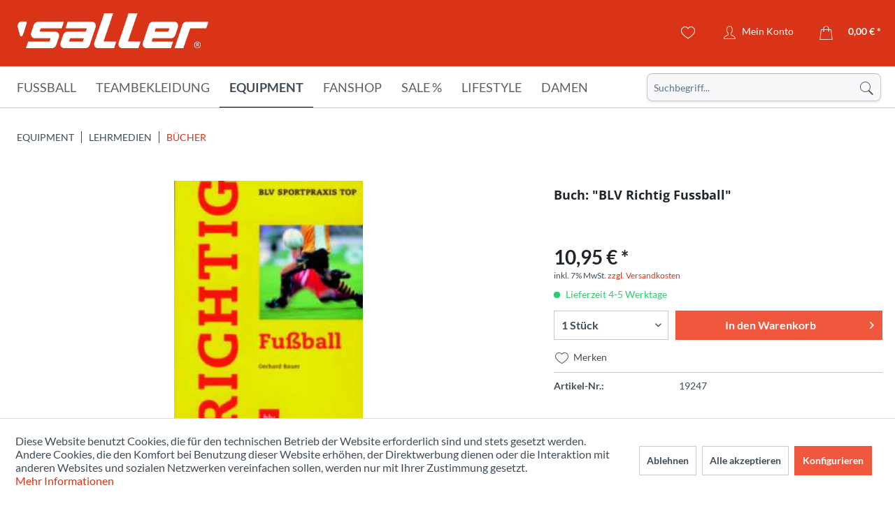

--- FILE ---
content_type: text/html; charset=UTF-8
request_url: https://www.sport-saller.de/de/equipment/lehrmedien/buecher/buch-blv-richtig-fussball
body_size: 22164
content:
<!DOCTYPE html> <html class="no-js" lang="de" itemscope="itemscope" itemtype="https://schema.org/WebPage"> <head> <meta charset="utf-8"> <meta name="author" content="" /> <meta name="robots" content="index,follow" /> <meta name="revisit-after" content="15 days" /> <meta name="keywords" content="Alles, Str., info@sport-saller.de, E-Mail:, 9155-0, 7934, (0), ++49, Tel:, Deutschland, Weikersheim, 97990, 33, Schäftersheimer, Thema, e.K., Sport-Saller, Sportverletzungen.     Herstellerinformation:, Taktik, Planung" /> <meta name="description" content="Alles zum Thema Fussball, die Geschichte die Ausrüstung, Übungen zu Technik, Konditions, Trainingsmethoden- u Planung, Taktik, Sportverletzungen.     Herstellerinformation: Sport-Saller e.K. Schäftersheimer Str. 33 97990 Weikersheim | Deutschland Tel: ++49 (0) 7934 | 9155-0 E-Mail: info@sport-saller.de www.sport-sal..." /> <meta property="og:type" content="product" /> <meta property="og:site_name" content="Sport Saller" /> <meta property="og:url" content="https://www.sport-saller.de/de/equipment/lehrmedien/buecher/buch-blv-richtig-fussball" /> <meta property="og:title" content="Buch: &quot;BLV Richtig Fussball&quot;" /> <meta property="og:description" content=" Alles zum Thema Fussball, die Geschichte die Ausrüstung, Übungen zu Technik, Konditions, Trainingsmethoden- u Planung, Taktik, Sportverletzungen. &amp;nbsp; &amp;nbsp; Normal 0 21..." /> <meta property="og:image" content="https://www.sport-saller.de/media/image/2b/18/e4/19247_blv-richtig-fussball-1.jpg" /> <meta name="twitter:card" content="product" /> <meta name="twitter:site" content="Sport Saller" /> <meta name="twitter:title" content="Buch: &quot;BLV Richtig Fussball&quot;" /> <meta name="twitter:description" content=" Alles zum Thema Fussball, die Geschichte die Ausrüstung, Übungen zu Technik, Konditions, Trainingsmethoden- u Planung, Taktik, Sportverletzungen. &amp;nbsp; &amp;nbsp; Normal 0 21..." /> <meta name="twitter:image" content="https://www.sport-saller.de/media/image/2b/18/e4/19247_blv-richtig-fussball-1.jpg" /> <meta property="product:brand" content="Saller" /> <meta property="product:price" content="10,95" /> <meta property="product:product_link" content="https://www.sport-saller.de/de/equipment/lehrmedien/buecher/buch-blv-richtig-fussball" /> <meta itemprop="copyrightHolder" content="Sport Saller" /> <meta itemprop="copyrightYear" content="2014" /> <meta itemprop="isFamilyFriendly" content="True" /> <meta itemprop="image" content="/themes/Frontend/Sallertheme/frontend/_public/src/img/logos/logo--tablet.png" /> <meta name="viewport" content="width=device-width, initial-scale=1.0"> <meta name="mobile-web-app-capable" content="yes"> <meta name="apple-mobile-web-app-title" content="Sport Saller"> <meta name="apple-mobile-web-app-capable" content="yes"> <meta name="apple-mobile-web-app-status-bar-style" content="default"> <link rel="apple-touch-icon-precomposed" href="https://www.sport-saller.de/media/image/63/54/8c/favicon.png"> <link rel="shortcut icon" href="https://www.sport-saller.de/media/image/63/54/8c/favicon.png"> <meta name="msapplication-navbutton-color" content="#D9400B" /> <meta name="application-name" content="Sport Saller" /> <meta name="msapplication-starturl" content="https://www.sport-saller.de/de/" /> <meta name="msapplication-window" content="width=1024;height=768" /> <meta name="msapplication-TileImage" content="https://www.sport-saller.de/media/image/63/54/8c/favicon.png"> <meta name="msapplication-TileColor" content="#D9400B"> <meta name="theme-color" content="#D9400B" /> <link rel="canonical" href="https://www.sport-saller.de/de/equipment/lehrmedien/buecher/buch-blv-richtig-fussball" /> <title itemprop="name">Buch: &quot;BLV Richtig Fussball&quot; | Bücher | Lehrmedien | Equipment | Sport Saller</title> <link href="/web/cache/1753783453_0fcfb5708d54e56a35dbc6ce0a870f88.css" media="all" rel="stylesheet" type="text/css" /> <script>
window.basketData = {
hasData: false,
data:[]
};
</script> <script>
var gaProperty = 'UA-8186340-1';
// Disable tracking if the opt-out cookie exists.
var disableStr = 'ga-disable-' + gaProperty;
if (document.cookie.indexOf(disableStr + '=true') > -1) {
window[disableStr] = true;
}
// Opt-out function
function gaOptout() {
document.cookie = disableStr + '=true; expires=Thu, 31 Dec 2199 23:59:59 UTC; path=/';
window[disableStr] = true;
}
</script> <div data-googleAnalytics="true" data-googleConversionID="" data-googleConversionLabel="" data-googleConversionLanguage="" data-googleTrackingID="UA-8186340-1" data-googleAnonymizeIp="1" data-googleOptOutCookie="1" data-googleTrackingLibrary="ua" data-realAmount="" data-showCookieNote="1" data-cookieNoteMode="1" > </div> </head> <body class="is--ctl-detail is--act-index" > <div class="page-wrap"> <noscript class="noscript-main"> <div class="alert is--warning"> <div class="alert--icon"> <i class="icon--element icon--warning"></i> </div> <div class="alert--content"> Um Sport&#x20;Saller in vollem Umfang nutzen zu k&ouml;nnen, empfehlen wir Ihnen Javascript in Ihrem Browser zu aktiveren. </div> </div> </noscript> <header class="header-main"> <div class="container header--navigation"> <div class="logo-main block-group" role="banner"> <div class="logo--shop block"> <a class="logo--link" href="https://www.sport-saller.de/de/" title="Sport Saller - zur Startseite wechseln"> <picture> <source srcset="/themes/Frontend/Sallertheme/frontend/_public/src/img/logos/logo--tablet.png" media="(min-width: 78.75em)"> <source srcset="/themes/Frontend/Sallertheme/frontend/_public/src/img/logos/logo--tablet.png" media="(min-width: 64em)"> <source srcset="/themes/Frontend/Sallertheme/frontend/_public/src/img/logos/logo--tablet.png" media="(min-width: 48em)"> <img srcset="/themes/Frontend/Sallertheme/frontend/_public/src/img/logos/logo--mobile.png" alt="Sport Saller - zur Startseite wechseln" /> </picture> </a> </div> </div> <nav class="shop--navigation block-group"> <ul class="navigation--list block-group" role="menubar"> <li class="navigation--entry entry--menu-left" role="menuitem"> <a class="entry--link entry--trigger btn is--icon-left" href="#offcanvas--left" data-offcanvas="true" data-offCanvasSelector=".sidebar-main" aria-label="Menü"> <i class="icon--menu"></i> </a> </li> <li class="navigation--entry entry--search" role="menuitem" data-search="true" aria-haspopup="true" data-minLength="3"> <a class="btn entry--link entry--trigger" href="#show-hide--search" title="Suche anzeigen / schließen" aria-label="Suche anzeigen / schließen"> <i class="icon--search"></i> <span class="search--display">Suchen</span> </a> <form action="/de/search" method="get" class="main-search--form"> <input type="search" name="sSearch" aria-label="Suchbegriff..." class="main-search--field" autocomplete="off" autocapitalize="off" placeholder="Suchbegriff..." maxlength="30" /> <button type="submit" class="main-search--button" aria-label="Suchen"> <i class="icon--search"></i> <span class="main-search--text">Suchen</span> </button> <div class="form--ajax-loader">&nbsp;</div> </form> <div class="main-search--results"></div> </li>  <li class="navigation--entry entry--notepad" role="menuitem"> <a href="https://www.sport-saller.de/de/note" title="Merkzettel" aria-label="Merkzettel" class="btn"> <i class="icon--heart"></i> </a> </li> <li class="navigation--entry entry--account with-slt" role="menuitem" data-offcanvas="true" data-offCanvasSelector=".account--dropdown-navigation"> <a href="https://www.sport-saller.de/de/account" title="Mein Konto" aria-label="Mein Konto" class="btn is--icon-left entry--link account--link"> <i class="icon--account"></i> <span class="account--display"> Mein Konto </span> </a> <div class="account--dropdown-navigation"> <div class="navigation--smartphone"> <div class="entry--close-off-canvas"> <a href="#close-account-menu" class="account--close-off-canvas" title="Menü schließen" aria-label="Menü schließen"> Menü schließen <i class="icon--arrow-right"></i> </a> </div> </div> <div class="account--menu is--rounded is--personalized"> <span class="navigation--headline"> Mein Konto </span> <div class="account--menu-container"> <ul class="sidebar--navigation navigation--list is--level0 show--active-items"> <li class="navigation--entry"> <span class="navigation--signin"> <a href="https://www.sport-saller.de/de/account#hide-registration" class="blocked--link btn is--primary navigation--signin-btn" data-collapseTarget="#registration" data-action="close"> Anmelden </a> <span class="navigation--register"> oder <a href="https://www.sport-saller.de/de/account#show-registration" class="blocked--link" data-collapseTarget="#registration" data-action="open"> registrieren </a> </span> </span> </li> <li class="navigation--entry"> <a href="https://www.sport-saller.de/de/account" title="Übersicht" class="navigation--link"> Übersicht </a> </li> <li class="navigation--entry"> <a href="https://www.sport-saller.de/de/account/profile" title="Persönliche Daten" class="navigation--link" rel="nofollow"> Persönliche Daten </a> </li> <li class="navigation--entry"> <a href="https://www.sport-saller.de/de/address/index/sidebar/" title="Adressen" class="navigation--link" rel="nofollow"> Adressen </a> </li> <li class="navigation--entry"> <a href="https://www.sport-saller.de/de/account/payment" title="Zahlungsarten" class="navigation--link" rel="nofollow"> Zahlungsarten </a> </li> <li class="navigation--entry"> <a href="https://www.sport-saller.de/de/account/orders" title="Bestellungen" class="navigation--link" rel="nofollow"> Bestellungen </a> </li> <li class="navigation--entry"> <a href="https://www.sport-saller.de/de/schnellerfassung" title="Schnellerfassung" class="navigation--link"> Schnellerfassung </a> </li> <li class="navigation--entry"> <a href="https://www.sport-saller.de/de/note" title="Merkzettel" class="navigation--link" rel="nofollow"> Merkzettel </a> </li> </ul> </div> </div> </div> </li> <li class="navigation--entry entry--language">   </li> <li class="navigation--entry entry--cart" role="menuitem"> <a class="btn is--icon-left cart--link" href="https://www.sport-saller.de/de/checkout/cart" title="Warenkorb" aria-label="Warenkorb"> <span class="cart--display"> Warenkorb </span> <span class="badge is--primary is--minimal cart--quantity is--hidden">0</span> <i class="icon--basket"></i> <span class="cart--amount"> 0,00&nbsp;&euro; * </span> </a> <div class="ajax-loader">&nbsp;</div> </li>  </ul> </nav> <div class="container--ajax-cart" data-collapse-cart="true" data-displayMode="offcanvas"></div> </div> </header> <nav class="navigation-main"> <div class="container" data-menu-scroller="true" data-listSelector=".navigation--list.container" data-viewPortSelector=".navigation--list-wrapper"> <div class="navigation--list-wrapper"> <ul class="navigation--list container" role="menubar" itemscope="itemscope" itemtype="https://schema.org/SiteNavigationElement"> <li class="navigation--entry" role="menuitem"><a class="navigation--link" href="https://www.sport-saller.de/de/fussball/" title="Fußball" aria-label="Fußball" itemprop="url"><span itemprop="name">Fußball</span></a></li><li class="navigation--entry" role="menuitem"><a class="navigation--link" href="https://www.sport-saller.de/de/teambekleidung/" title="Teambekleidung" aria-label="Teambekleidung" itemprop="url"><span itemprop="name">Teambekleidung</span></a></li><li class="navigation--entry is--active" role="menuitem"><a class="navigation--link is--active" href="https://www.sport-saller.de/de/equipment/" title="Equipment" aria-label="Equipment" itemprop="url"><span itemprop="name">Equipment</span></a></li><li class="navigation--entry" role="menuitem"><a class="navigation--link" href="https://www.sport-saller.de/de/fanshop/" title="Fanshop" aria-label="Fanshop" itemprop="url"><span itemprop="name">Fanshop</span></a></li><li class="navigation--entry" role="menuitem"><a class="navigation--link" href="https://www.sport-saller.de/de/sale/" title="Sale %" aria-label="Sale %" itemprop="url"><span itemprop="name">Sale %</span></a></li><li class="navigation--entry" role="menuitem"><a class="navigation--link" href="https://www.sport-saller.de/de/lifestyle/" title="Lifestyle" aria-label="Lifestyle" itemprop="url"><span itemprop="name">Lifestyle</span></a></li><li class="navigation--entry" role="menuitem"><a class="navigation--link" href="https://www.sport-saller.de/de/damen/" title="Damen" aria-label="Damen" itemprop="url"><span itemprop="name">Damen</span></a></li> </ul> </div> <div class="advanced-menu" data-advanced-menu="true" data-hoverDelay="250"> <div class="menu--container"> <div class="button-container"> <a href="https://www.sport-saller.de/de/fussball/" class="button--category" aria-label="Zur Kategorie Fußball" title="Zur Kategorie Fußball"> <i class="icon--arrow-right"></i> Zur Kategorie Fußball </a> <span class="button--close"> <i class="icon--cross"></i> </span> </div> <div class="content--wrapper has--content has--teaser"> <ul class="menu--list menu--level-0 columns--2" style="width: 50%;"> <li class="menu--list-item item--level-0" style="width: 100%"> <a href="https://www.sport-saller.de/de/fussball/fussballtrikots/" class="menu--list-item-link" aria-label="Fußballtrikots" title="Fußballtrikots">Fußballtrikots</a> </li> <li class="menu--list-item item--level-0" style="width: 100%"> <a href="https://www.sport-saller.de/de/fussball/fussballhosen/" class="menu--list-item-link" aria-label="Fußballhosen" title="Fußballhosen">Fußballhosen</a> </li> <li class="menu--list-item item--level-0" style="width: 100%"> <a href="https://www.sport-saller.de/de/fussball/trikotsaetze/" class="menu--list-item-link" aria-label="Trikotsätze" title="Trikotsätze">Trikotsätze</a> </li> <li class="menu--list-item item--level-0" style="width: 100%"> <a href="https://www.sport-saller.de/de/fussball/trikottaschen/" class="menu--list-item-link" aria-label="Trikottaschen" title="Trikottaschen">Trikottaschen</a> </li> <li class="menu--list-item item--level-0" style="width: 100%"> <a href="https://www.sport-saller.de/de/fussball/stutzen-fussballsocken/" class="menu--list-item-link" aria-label="Stutzen - Fußballsocken" title="Stutzen - Fußballsocken">Stutzen - Fußballsocken</a> <ul class="menu--list menu--level-1 columns--2"> <li class="menu--list-item item--level-1"> <a href="https://www.sport-saller.de/de/fussball/stutzen-fussballsocken/stutzen-und-stutzenstruempfe/" class="menu--list-item-link" aria-label="Stutzen und Stutzenstrümpfe" title="Stutzen und Stutzenstrümpfe">Stutzen und Stutzenstrümpfe</a> </li> <li class="menu--list-item item--level-1"> <a href="https://www.sport-saller.de/de/fussball/stutzen-fussballsocken/shin-guard-tapes/" class="menu--list-item-link" aria-label="Shin-Guard-Tapes" title="Shin-Guard-Tapes">Shin-Guard-Tapes</a> </li> </ul> </li> <li class="menu--list-item item--level-0" style="width: 100%"> <a href="https://www.sport-saller.de/de/fussball/schienbeinschoner/" class="menu--list-item-link" aria-label="Schienbeinschoner" title="Schienbeinschoner">Schienbeinschoner</a> </li> <li class="menu--list-item item--level-0" style="width: 100%"> <a href="https://www.sport-saller.de/de/fussball/feldspielerhandschuhe/" class="menu--list-item-link" aria-label="Feldspielerhandschuhe" title="Feldspielerhandschuhe">Feldspielerhandschuhe</a> </li> <li class="menu--list-item item--level-0" style="width: 100%"> <a href="https://www.sport-saller.de/de/fussball/spielfuehrerbinden/" class="menu--list-item-link" aria-label="Spielführerbinden" title="Spielführerbinden">Spielführerbinden</a> </li> <li class="menu--list-item item--level-0" style="width: 100%"> <a href="https://www.sport-saller.de/de/fussball/schiedsrichter/" class="menu--list-item-link" aria-label="Schiedsrichter" title="Schiedsrichter">Schiedsrichter</a> <ul class="menu--list menu--level-1 columns--2"> <li class="menu--list-item item--level-1"> <a href="https://www.sport-saller.de/de/fussball/schiedsrichter/schiedsrichter-ausruestung/" class="menu--list-item-link" aria-label="Schiedsrichter-Ausrüstung" title="Schiedsrichter-Ausrüstung">Schiedsrichter-Ausrüstung</a> </li> <li class="menu--list-item item--level-1"> <a href="https://www.sport-saller.de/de/fussball/schiedsrichter/schiedsrichterbekleidung/" class="menu--list-item-link" aria-label="Schiedsrichterbekleidung" title="Schiedsrichterbekleidung">Schiedsrichterbekleidung</a> </li> </ul> </li> <li class="menu--list-item item--level-0" style="width: 100%"> <a href="https://www.sport-saller.de/de/fussball/torwart/" class="menu--list-item-link" aria-label="Torwart" title="Torwart">Torwart</a> <ul class="menu--list menu--level-1 columns--2"> <li class="menu--list-item item--level-1"> <a href="https://www.sport-saller.de/de/fussball/torwart/torwarthandschuhe/" class="menu--list-item-link" aria-label="Torwarthandschuhe" title="Torwarthandschuhe">Torwarthandschuhe</a> </li> <li class="menu--list-item item--level-1"> <a href="https://www.sport-saller.de/de/fussball/torwart/torwartbekleidung/" class="menu--list-item-link" aria-label="Torwartbekleidung" title="Torwartbekleidung">Torwartbekleidung</a> </li> <li class="menu--list-item item--level-1"> <a href="https://www.sport-saller.de/de/fussball/torwart/torwartausruestung/" class="menu--list-item-link" aria-label="Torwartausrüstung" title="Torwartausrüstung">Torwartausrüstung</a> </li> </ul> </li> <li class="menu--list-item item--level-0" style="width: 100%"> <a href="https://www.sport-saller.de/de/fussball/fussballschuhe/" class="menu--list-item-link" aria-label="Fussballschuhe" title="Fussballschuhe">Fussballschuhe</a> </li> <li class="menu--list-item item--level-0" style="width: 100%"> <a href="https://www.sport-saller.de/de/fussball/fussbaelle/" class="menu--list-item-link" aria-label="Fußbälle" title="Fußbälle">Fußbälle</a> </li> </ul> <div class="menu--delimiter" style="right: 50%;"></div> <div class="menu--teaser" style="width: 50%;"> <a href="https://www.sport-saller.de/de/fussball/" aria-label="Zur Kategorie Fußball" title="Zur Kategorie Fußball" class="teaser--image" style="background-image: url(https://www.sport-saller.de/media/image/cb/55/84/fussball-kategorie.jpg);"></a> <div class="teaser--headline">Fußball</div> <div class="teaser--text"> Die Fußballbekleidung für die Spitzenklasse! Atmungsaktive Trikots und Shorts für Kinder und Erwachsene, welche Funktionalität und Style vereinen. Die hochwertige Verarbeitung, der funktionale Schnitt und die verschiedenen Designs sorgen für den... <a class="teaser--text-link" href="https://www.sport-saller.de/de/fussball/" aria-label="mehr erfahren" title="mehr erfahren"> mehr erfahren </a> </div> </div> </div> </div> <div class="menu--container"> <div class="button-container"> <a href="https://www.sport-saller.de/de/teambekleidung/" class="button--category" aria-label="Zur Kategorie Teambekleidung" title="Zur Kategorie Teambekleidung"> <i class="icon--arrow-right"></i> Zur Kategorie Teambekleidung </a> <span class="button--close"> <i class="icon--cross"></i> </span> </div> <div class="content--wrapper has--content has--teaser"> <ul class="menu--list menu--level-0 columns--2" style="width: 50%;"> <li class="menu--list-item item--level-0" style="width: 100%"> <a href="https://www.sport-saller.de/de/teambekleidung/team-linien/" class="menu--list-item-link" aria-label="Team-Linien" title="Team-Linien">Team-Linien</a> <ul class="menu--list menu--level-1 columns--2"> <li class="menu--list-item item--level-1"> <a href="https://www.sport-saller.de/de/teambekleidung/team-linien/saller-s1/" class="menu--list-item-link" aria-label="saller S1" title="saller S1">saller S1</a> </li> <li class="menu--list-item item--level-1"> <a href="https://www.sport-saller.de/de/teambekleidung/team-linien/saller-vibe/" class="menu--list-item-link" aria-label="saller VIBE" title="saller VIBE">saller VIBE</a> </li> <li class="menu--list-item item--level-1"> <a href="https://www.sport-saller.de/de/teambekleidung/team-linien/saller-squad50/" class="menu--list-item-link" aria-label="saller Squad50" title="saller Squad50">saller Squad50</a> </li> <li class="menu--list-item item--level-1"> <a href="https://www.sport-saller.de/de/teambekleidung/team-linien/saller-essential/" class="menu--list-item-link" aria-label="saller Essential" title="saller Essential">saller Essential</a> </li> <li class="menu--list-item item--level-1"> <a href="https://www.sport-saller.de/de/teambekleidung/team-linien/saller-x.72/" class="menu--list-item-link" aria-label="saller X.72" title="saller X.72">saller X.72</a> </li> </ul> </li> <li class="menu--list-item item--level-0" style="width: 100%"> <a href="https://www.sport-saller.de/de/teambekleidung/anzuege/" class="menu--list-item-link" aria-label="Anzüge" title="Anzüge">Anzüge</a> <ul class="menu--list menu--level-1 columns--2"> <li class="menu--list-item item--level-1"> <a href="https://www.sport-saller.de/de/teambekleidung/anzuege/trainingsanzuege/" class="menu--list-item-link" aria-label="Trainingsanzüge" title="Trainingsanzüge">Trainingsanzüge</a> </li> <li class="menu--list-item item--level-1"> <a href="https://www.sport-saller.de/de/teambekleidung/anzuege/freizeitanzuege-und-overalls/" class="menu--list-item-link" aria-label="Freizeitanzüge und Overalls" title="Freizeitanzüge und Overalls">Freizeitanzüge und Overalls</a> </li> </ul> </li> <li class="menu--list-item item--level-0" style="width: 100%"> <a href="https://www.sport-saller.de/de/teambekleidung/jacken/" class="menu--list-item-link" aria-label="Jacken" title="Jacken">Jacken</a> <ul class="menu--list menu--level-1 columns--2"> <li class="menu--list-item item--level-1"> <a href="https://www.sport-saller.de/de/teambekleidung/jacken/regenjacken/" class="menu--list-item-link" aria-label="Regenjacken" title="Regenjacken">Regenjacken</a> </li> <li class="menu--list-item item--level-1"> <a href="https://www.sport-saller.de/de/teambekleidung/jacken/freizeitjacken/" class="menu--list-item-link" aria-label="Freizeitjacken" title="Freizeitjacken">Freizeitjacken</a> </li> <li class="menu--list-item item--level-1"> <a href="https://www.sport-saller.de/de/teambekleidung/jacken/winterjacken/" class="menu--list-item-link" aria-label="Winterjacken" title="Winterjacken">Winterjacken</a> </li> </ul> </li> <li class="menu--list-item item--level-0" style="width: 100%"> <a href="https://www.sport-saller.de/de/teambekleidung/hosen/" class="menu--list-item-link" aria-label="Hosen" title="Hosen">Hosen</a> </li> <li class="menu--list-item item--level-0" style="width: 100%"> <a href="https://www.sport-saller.de/de/teambekleidung/unterwaesche-und-socken/" class="menu--list-item-link" aria-label="Unterwäsche und Socken" title="Unterwäsche und Socken">Unterwäsche und Socken</a> <ul class="menu--list menu--level-1 columns--2"> <li class="menu--list-item item--level-1"> <a href="https://www.sport-saller.de/de/teambekleidung/unterwaesche-und-socken/shirts/" class="menu--list-item-link" aria-label="Shirts" title="Shirts">Shirts</a> </li> <li class="menu--list-item item--level-1"> <a href="https://www.sport-saller.de/de/teambekleidung/unterwaesche-und-socken/shorts-tights/" class="menu--list-item-link" aria-label="Shorts &amp; Tights" title="Shorts &amp; Tights">Shorts & Tights</a> </li> <li class="menu--list-item item--level-1"> <a href="https://www.sport-saller.de/de/teambekleidung/unterwaesche-und-socken/socken/" class="menu--list-item-link" aria-label="Socken" title="Socken">Socken</a> </li> <li class="menu--list-item item--level-1"> <a href="https://www.sport-saller.de/de/teambekleidung/unterwaesche-und-socken/kniestruempfe/" class="menu--list-item-link" aria-label="Kniestrümpfe" title="Kniestrümpfe">Kniestrümpfe</a> </li> </ul> </li> <li class="menu--list-item item--level-0" style="width: 100%"> <a href="https://www.sport-saller.de/de/teambekleidung/oberteile/" class="menu--list-item-link" aria-label="Oberteile" title="Oberteile">Oberteile</a> </li> <li class="menu--list-item item--level-0" style="width: 100%"> <a href="https://www.sport-saller.de/de/teambekleidung/muetzen-caps/" class="menu--list-item-link" aria-label="Mützen &amp; Caps" title="Mützen &amp; Caps">Mützen & Caps</a> </li> <li class="menu--list-item item--level-0" style="width: 100%"> <a href="https://www.sport-saller.de/de/teambekleidung/accessoires/" class="menu--list-item-link" aria-label="Accessoires" title="Accessoires">Accessoires</a> </li> </ul> <div class="menu--delimiter" style="right: 50%;"></div> <div class="menu--teaser" style="width: 50%;"> <a href="https://www.sport-saller.de/de/teambekleidung/" aria-label="Zur Kategorie Teambekleidung" title="Zur Kategorie Teambekleidung" class="teaser--image" style="background-image: url(https://www.sport-saller.de/media/image/d8/e7/dd/kategoriebilder-line.jpg);"></a> <div class="teaser--headline">Teambekleidung</div> <div class="teaser--text"> Die saller Teambekleidung bereitet dir und deinem Team einen besonderen Auftritt am Spieltag, beim Training oder auch in deiner Freizeit. Das erstklassige Design, die top Qualität und die hochwertigen Schnitte und Materialien sorgen für einen... <a class="teaser--text-link" href="https://www.sport-saller.de/de/teambekleidung/" aria-label="mehr erfahren" title="mehr erfahren"> mehr erfahren </a> </div> </div> </div> </div> <div class="menu--container"> <div class="button-container"> <a href="https://www.sport-saller.de/de/equipment/" class="button--category" aria-label="Zur Kategorie Equipment" title="Zur Kategorie Equipment"> <i class="icon--arrow-right"></i> Zur Kategorie Equipment </a> <span class="button--close"> <i class="icon--cross"></i> </span> </div> <div class="content--wrapper has--content"> <ul class="menu--list menu--level-0 columns--4" style="width: 100%;"> <li class="menu--list-item item--level-0" style="width: 100%"> <a href="https://www.sport-saller.de/de/equipment/trainingsequipment/" class="menu--list-item-link" aria-label="Trainingsequipment" title="Trainingsequipment">Trainingsequipment</a> <ul class="menu--list menu--level-1 columns--4"> <li class="menu--list-item item--level-1"> <a href="https://www.sport-saller.de/de/equipment/trainingsequipment/huerden-kegel-marker/" class="menu--list-item-link" aria-label="Hürden - Kegel - Marker" title="Hürden - Kegel - Marker">Hürden - Kegel - Marker</a> </li> <li class="menu--list-item item--level-1"> <a href="https://www.sport-saller.de/de/equipment/trainingsequipment/leitern-stangen-ringe/" class="menu--list-item-link" aria-label="Leitern - Stangen - Ringe" title="Leitern - Stangen - Ringe">Leitern - Stangen - Ringe</a> </li> <li class="menu--list-item item--level-1"> <a href="https://www.sport-saller.de/de/equipment/trainingsequipment/zubehoer-erweiterungen/" class="menu--list-item-link" aria-label="Zubehör &amp; Erweiterungen" title="Zubehör &amp; Erweiterungen">Zubehör & Erweiterungen</a> </li> <li class="menu--list-item item--level-1"> <a href="https://www.sport-saller.de/de/equipment/trainingsequipment/fitnesstraining/" class="menu--list-item-link" aria-label="Fitnesstraining" title="Fitnesstraining">Fitnesstraining</a> </li> <li class="menu--list-item item--level-1"> <a href="https://www.sport-saller.de/de/equipment/trainingsequipment/weiteres-trainingsequipment/" class="menu--list-item-link" aria-label="Weiteres Trainingsequipment" title="Weiteres Trainingsequipment">Weiteres Trainingsequipment</a> </li> </ul> </li> <li class="menu--list-item item--level-0" style="width: 100%"> <a href="https://www.sport-saller.de/de/equipment/taktikequipment/" class="menu--list-item-link" aria-label="Taktikequipment" title="Taktikequipment">Taktikequipment</a> </li> <li class="menu--list-item item--level-0" style="width: 100%"> <a href="https://www.sport-saller.de/de/equipment/baelle/" class="menu--list-item-link" aria-label="Bälle" title="Bälle">Bälle</a> <ul class="menu--list menu--level-1 columns--4"> <li class="menu--list-item item--level-1"> <a href="https://www.sport-saller.de/de/equipment/baelle/fussbaelle/" class="menu--list-item-link" aria-label="Fußbälle" title="Fußbälle">Fußbälle</a> </li> <li class="menu--list-item item--level-1"> <a href="https://www.sport-saller.de/de/equipment/baelle/spezialbaelle/" class="menu--list-item-link" aria-label="Spezialbälle" title="Spezialbälle">Spezialbälle</a> </li> <li class="menu--list-item item--level-1"> <a href="https://www.sport-saller.de/de/equipment/baelle/ballpakete/" class="menu--list-item-link" aria-label="Ballpakete" title="Ballpakete">Ballpakete</a> </li> <li class="menu--list-item item--level-1"> <a href="https://www.sport-saller.de/de/equipment/baelle/ballnetze-taschen/" class="menu--list-item-link" aria-label="Ballnetze &amp; Taschen" title="Ballnetze &amp; Taschen">Ballnetze & Taschen</a> </li> <li class="menu--list-item item--level-1"> <a href="https://www.sport-saller.de/de/equipment/baelle/ballzubehoer/" class="menu--list-item-link" aria-label="Ballzubehör" title="Ballzubehör">Ballzubehör</a> </li> </ul> </li> <li class="menu--list-item item--level-0" style="width: 100%"> <a href="https://www.sport-saller.de/de/equipment/schuhe/" class="menu--list-item-link" aria-label="Schuhe" title="Schuhe">Schuhe</a> <ul class="menu--list menu--level-1 columns--4"> <li class="menu--list-item item--level-1"> <a href="https://www.sport-saller.de/de/equipment/schuhe/fussballschuhe/" class="menu--list-item-link" aria-label="Fussballschuhe" title="Fussballschuhe">Fussballschuhe</a> </li> <li class="menu--list-item item--level-1"> <a href="https://www.sport-saller.de/de/equipment/schuhe/laufschuhe/" class="menu--list-item-link" aria-label="Laufschuhe" title="Laufschuhe">Laufschuhe</a> </li> <li class="menu--list-item item--level-1"> <a href="https://www.sport-saller.de/de/equipment/schuhe/badeschuhe/" class="menu--list-item-link" aria-label="Badeschuhe" title="Badeschuhe">Badeschuhe</a> </li> <li class="menu--list-item item--level-1"> <a href="https://www.sport-saller.de/de/equipment/schuhe/zubehoer/" class="menu--list-item-link" aria-label="Zubehör" title="Zubehör">Zubehör</a> </li> <li class="menu--list-item item--level-1"> <a href="https://www.sport-saller.de/de/equipment/schuhe/on-running/" class="menu--list-item-link" aria-label="On-Running" title="On-Running">On-Running</a> </li> <li class="menu--list-item item--level-1"> <a href="https://www.sport-saller.de/de/equipment/schuhe/freizeitschuhe/" class="menu--list-item-link" aria-label="Freizeitschuhe" title="Freizeitschuhe">Freizeitschuhe</a> </li> </ul> </li> <li class="menu--list-item item--level-0" style="width: 100%"> <a href="https://www.sport-saller.de/de/equipment/taschen/" class="menu--list-item-link" aria-label="Taschen" title="Taschen">Taschen</a> <ul class="menu--list menu--level-1 columns--4"> <li class="menu--list-item item--level-1"> <a href="https://www.sport-saller.de/de/equipment/taschen/sporttaschen/" class="menu--list-item-link" aria-label="Sporttaschen" title="Sporttaschen">Sporttaschen</a> </li> <li class="menu--list-item item--level-1"> <a href="https://www.sport-saller.de/de/equipment/taschen/rucksaecke/" class="menu--list-item-link" aria-label="Rucksäcke" title="Rucksäcke">Rucksäcke</a> </li> <li class="menu--list-item item--level-1"> <a href="https://www.sport-saller.de/de/equipment/taschen/weitere-taschen/" class="menu--list-item-link" aria-label="Weitere Taschen" title="Weitere Taschen">Weitere Taschen</a> </li> </ul> </li> <li class="menu--list-item item--level-0" style="width: 100%"> <a href="https://www.sport-saller.de/de/equipment/flaschen-flaschenkoerbe/" class="menu--list-item-link" aria-label="Flaschen &amp; Flaschenkörbe" title="Flaschen &amp; Flaschenkörbe">Flaschen & Flaschenkörbe</a> </li> <li class="menu--list-item item--level-0" style="width: 100%"> <a href="https://www.sport-saller.de/de/equipment/erste-hilfe/" class="menu--list-item-link" aria-label="Erste Hilfe" title="Erste Hilfe">Erste Hilfe</a> <ul class="menu--list menu--level-1 columns--4"> <li class="menu--list-item item--level-1"> <a href="https://www.sport-saller.de/de/equipment/erste-hilfe/bandagen/" class="menu--list-item-link" aria-label="Bandagen" title="Bandagen">Bandagen</a> </li> <li class="menu--list-item item--level-1"> <a href="https://www.sport-saller.de/de/equipment/erste-hilfe/koffer-und-taschen/" class="menu--list-item-link" aria-label="Koffer und Taschen" title="Koffer und Taschen">Koffer und Taschen</a> </li> <li class="menu--list-item item--level-1"> <a href="https://www.sport-saller.de/de/equipment/erste-hilfe/care-produkte/" class="menu--list-item-link" aria-label="Care-Produkte" title="Care-Produkte">Care-Produkte</a> </li> <li class="menu--list-item item--level-1"> <a href="https://www.sport-saller.de/de/equipment/erste-hilfe/masken-desinfektionsmittel/" class="menu--list-item-link" aria-label="Masken &amp; Desinfektionsmittel" title="Masken &amp; Desinfektionsmittel">Masken & Desinfektionsmittel</a> </li> </ul> </li> <li class="menu--list-item item--level-0" style="width: 100%"> <a href="https://www.sport-saller.de/de/equipment/lehrmedien/" class="menu--list-item-link" aria-label="Lehrmedien" title="Lehrmedien">Lehrmedien</a> <ul class="menu--list menu--level-1 columns--4"> <li class="menu--list-item item--level-1"> <a href="https://www.sport-saller.de/de/equipment/lehrmedien/buecher/" class="menu--list-item-link" aria-label="Bücher" title="Bücher">Bücher</a> </li> <li class="menu--list-item item--level-1"> <a href="https://www.sport-saller.de/de/equipment/lehrmedien/dvd/" class="menu--list-item-link" aria-label="DVD" title="DVD">DVD</a> </li> </ul> </li> <li class="menu--list-item item--level-0" style="width: 100%"> <a href="https://www.sport-saller.de/de/equipment/vereinszubehoer/" class="menu--list-item-link" aria-label="Vereinszubehör" title="Vereinszubehör">Vereinszubehör</a> </li> <li class="menu--list-item item--level-0" style="width: 100%"> <a href="https://www.sport-saller.de/de/equipment/sportplatzzubehoer/" class="menu--list-item-link" aria-label="Sportplatzzubehör" title="Sportplatzzubehör">Sportplatzzubehör</a> </li> <li class="menu--list-item item--level-0" style="width: 100%"> <a href="https://www.sport-saller.de/de/equipment/tore-und-tornetze/" class="menu--list-item-link" aria-label="Tore und Tornetze" title="Tore und Tornetze">Tore und Tornetze</a> </li> </ul> </div> </div> <div class="menu--container"> <div class="button-container"> <a href="https://www.sport-saller.de/de/fanshop/" class="button--category" aria-label="Zur Kategorie Fanshop" title="Zur Kategorie Fanshop"> <i class="icon--arrow-right"></i> Zur Kategorie Fanshop </a> <span class="button--close"> <i class="icon--cross"></i> </span> </div> <div class="content--wrapper has--content has--teaser"> <ul class="menu--list menu--level-0 columns--2" style="width: 50%;"> <li class="menu--list-item item--level-0" style="width: 100%"> <a href="https://www.sport-saller.de/de/fanshop/fanshop-sc-paderborn07/" class="menu--list-item-link" aria-label="Fanshop SC Paderborn07" title="Fanshop SC Paderborn07">Fanshop SC Paderborn07</a> </li> <li class="menu--list-item item--level-0" style="width: 100%"> <a href="https://www.sport-saller.de/de/fanshop/fanshop-ssv-jahn-regensburg/" class="menu--list-item-link" aria-label="Fanshop SSV Jahn Regensburg" title="Fanshop SSV Jahn Regensburg">Fanshop SSV Jahn Regensburg</a> </li> <li class="menu--list-item item--level-0" style="width: 100%"> <a href="https://www.sport-saller.de/de/fanshop/fanshop-deutschland/" class="menu--list-item-link" aria-label="Fanshop Deutschland" title="Fanshop Deutschland">Fanshop Deutschland</a> </li> <li class="menu--list-item item--level-0" style="width: 100%"> <a href="https://www.sport-saller.de/de/fanshop/gambia/" class="menu--list-item-link" aria-label="Gambia" title="Gambia">Gambia</a> </li> <li class="menu--list-item item--level-0" style="width: 100%"> <a href="https://www.sport-saller.de/de/fanshop/weitere-vereine/" class="menu--list-item-link" aria-label="weitere Vereine" title="weitere Vereine">weitere Vereine</a> </li> <li class="menu--list-item item--level-0" style="width: 100%"> <a href="https://www.sport-saller.de/de/fanshop/bdfl/" class="menu--list-item-link" aria-label="BDFL" title="BDFL">BDFL</a> </li> <li class="menu--list-item item--level-0" style="width: 100%"> <a href="https://www.sport-saller.de/de/fanshop/boefl/" class="menu--list-item-link" aria-label="BÖFL" title="BÖFL">BÖFL</a> </li> </ul> <div class="menu--delimiter" style="right: 50%;"></div> <div class="menu--teaser" style="width: 50%;"> <div class="teaser--headline">Fanshop</div> <div class="teaser--text"> Herzlich Willkommen in Ihrem Vereinsshop!  Sehr geehrte Vereinsmitglieder, bitte beachten Sie das es sich bei Bestellungen Ihrer Vereinsshop Artikel um für Sie speziell angefertigte, individualisierte Artikel handelt. Ein Umtausch bzw. ein... <a class="teaser--text-link" href="https://www.sport-saller.de/de/fanshop/" aria-label="mehr erfahren" title="mehr erfahren"> mehr erfahren </a> </div> </div> </div> </div> <div class="menu--container"> <div class="button-container"> <a href="https://www.sport-saller.de/de/sale/" class="button--category" aria-label="Zur Kategorie Sale %" title="Zur Kategorie Sale %"> <i class="icon--arrow-right"></i> Zur Kategorie Sale % </a> <span class="button--close"> <i class="icon--cross"></i> </span> </div> <div class="content--wrapper has--content has--teaser"> <ul class="menu--list menu--level-0 columns--2" style="width: 50%;"> <li class="menu--list-item item--level-0" style="width: 100%"> <a href="https://www.sport-saller.de/de/sale/ueberraschungsartikel/" class="menu--list-item-link" aria-label="Überraschungsartikel" title="Überraschungsartikel">Überraschungsartikel</a> </li> <li class="menu--list-item item--level-0" style="width: 100%"> <a href="https://www.sport-saller.de/de/sale/schnaeppchenmarkt/" class="menu--list-item-link" aria-label="Schnäppchenmarkt" title="Schnäppchenmarkt">Schnäppchenmarkt</a> </li> <li class="menu--list-item item--level-0" style="width: 100%"> <a href="https://www.sport-saller.de/de/sale/torwarthandschuhe/" class="menu--list-item-link" aria-label="Torwarthandschuhe" title="Torwarthandschuhe">Torwarthandschuhe</a> </li> <li class="menu--list-item item--level-0" style="width: 100%"> <a href="https://www.sport-saller.de/de/sale/spar-pakete/" class="menu--list-item-link" aria-label="Spar-Pakete" title="Spar-Pakete">Spar-Pakete</a> </li> <li class="menu--list-item item--level-0" style="width: 100%"> <a href="https://www.sport-saller.de/de/sale/transferangebote/" class="menu--list-item-link" aria-label="Transferangebote" title="Transferangebote">Transferangebote</a> </li> <li class="menu--list-item item--level-0" style="width: 100%"> <a href="https://www.sport-saller.de/de/sale/trikotangebote/" class="menu--list-item-link" aria-label="Trikotangebote" title="Trikotangebote">Trikotangebote</a> </li> <li class="menu--list-item item--level-0" style="width: 100%"> <a href="https://www.sport-saller.de/de/sale/basket-indoor-volleyballtrikots/" class="menu--list-item-link" aria-label="Basket-Indoor-Volleyballtrikots" title="Basket-Indoor-Volleyballtrikots">Basket-Indoor-Volleyballtrikots</a> </li> <li class="menu--list-item item--level-0" style="width: 100%"> <a href="https://www.sport-saller.de/de/sale/geschenkgutscheine/" class="menu--list-item-link" aria-label="Geschenkgutscheine" title="Geschenkgutscheine">Geschenkgutscheine</a> </li> <li class="menu--list-item item--level-0" style="width: 100%"> <a href="https://www.sport-saller.de/de/sale/team-linien/" class="menu--list-item-link" aria-label="Team-Linien" title="Team-Linien">Team-Linien</a> <ul class="menu--list menu--level-1 columns--2"> <li class="menu--list-item item--level-1"> <a href="https://www.sport-saller.de/de/sale/team-linien/sallercore2.0/" class="menu--list-item-link" aria-label="sallerCore2.0" title="sallerCore2.0">sallerCore2.0</a> </li> <li class="menu--list-item item--level-1"> <a href="https://www.sport-saller.de/de/sale/team-linien/sallericon/" class="menu--list-item-link" aria-label="sallerIcon" title="sallerIcon">sallerIcon</a> </li> <li class="menu--list-item item--level-1"> <a href="https://www.sport-saller.de/de/sale/team-linien/sallerultimate/" class="menu--list-item-link" aria-label="sallerUltimate" title="sallerUltimate">sallerUltimate</a> </li> <li class="menu--list-item item--level-1"> <a href="https://www.sport-saller.de/de/sale/team-linien/sallerreactiv/" class="menu--list-item-link" aria-label="SallerReactiv" title="SallerReactiv">SallerReactiv</a> </li> <li class="menu--list-item item--level-1"> <a href="https://www.sport-saller.de/de/sale/team-linien/sallervibe/" class="menu--list-item-link" aria-label="sallerVibe" title="sallerVibe">sallerVibe</a> </li> <li class="menu--list-item item--level-1"> <a href="https://www.sport-saller.de/de/sale/team-linien/sallerpowerspeed/" class="menu--list-item-link" aria-label="SallerPowerspeed" title="SallerPowerspeed">SallerPowerspeed</a> </li> <li class="menu--list-item item--level-1"> <a href="https://www.sport-saller.de/de/sale/team-linien/sallermundial/" class="menu--list-item-link" aria-label="sallerMundial" title="sallerMundial">sallerMundial</a> </li> <li class="menu--list-item item--level-1"> <a href="https://www.sport-saller.de/de/sale/team-linien/sallerathletic/" class="menu--list-item-link" aria-label="sallerAthletic" title="sallerAthletic">sallerAthletic</a> </li> <li class="menu--list-item item--level-1"> <a href="https://www.sport-saller.de/de/sale/team-linien/sallerolympic/" class="menu--list-item-link" aria-label="sallerOlympic" title="sallerOlympic">sallerOlympic</a> </li> <li class="menu--list-item item--level-1"> <a href="https://www.sport-saller.de/de/sale/team-linien/sallerpulse/" class="menu--list-item-link" aria-label="sallerPulse" title="sallerPulse">sallerPulse</a> </li> <li class="menu--list-item item--level-1"> <a href="https://www.sport-saller.de/de/sale/team-linien/sallersandoz/" class="menu--list-item-link" aria-label="sallerSandoz" title="sallerSandoz">sallerSandoz</a> </li> <li class="menu--list-item item--level-1"> <a href="https://www.sport-saller.de/de/sale/team-linien/sallerpowerline/" class="menu--list-item-link" aria-label="sallerPowerLine" title="sallerPowerLine">sallerPowerLine</a> </li> <li class="menu--list-item item--level-1"> <a href="https://www.sport-saller.de/de/sale/team-linien/sallerimpulse/" class="menu--list-item-link" aria-label="sallerImpulse" title="sallerImpulse">sallerImpulse</a> </li> <li class="menu--list-item item--level-1"> <a href="https://www.sport-saller.de/de/sale/team-linien/sallersquadra/" class="menu--list-item-link" aria-label="sallerSquadra" title="sallerSquadra">sallerSquadra</a> </li> </ul> </li> </ul> <div class="menu--delimiter" style="right: 50%;"></div> <div class="menu--teaser" style="width: 50%;"> <a href="https://www.sport-saller.de/de/sale/" aria-label="Zur Kategorie Sale %" title="Zur Kategorie Sale %" class="teaser--image" style="background-image: url(https://www.sport-saller.de/media/image/83/d4/5a/sale.jpg);"></a> <div class="teaser--headline">% Sale %</div> <div class="teaser--text"> Stöbere durch unsere Preiskracher und super Spar-Pakete! Hier wird einfach jeder fündig - auch bei kleinem Budget. <a class="teaser--text-link" href="https://www.sport-saller.de/de/sale/" aria-label="mehr erfahren" title="mehr erfahren"> mehr erfahren </a> </div> </div> </div> </div> <div class="menu--container"> <div class="button-container"> <a href="https://www.sport-saller.de/de/lifestyle/" class="button--category" aria-label="Zur Kategorie Lifestyle" title="Zur Kategorie Lifestyle"> <i class="icon--arrow-right"></i> Zur Kategorie Lifestyle </a> <span class="button--close"> <i class="icon--cross"></i> </span> </div> <div class="content--wrapper has--content has--teaser"> <ul class="menu--list menu--level-0 columns--2" style="width: 50%;"> <li class="menu--list-item item--level-0" style="width: 100%"> <a href="https://www.sport-saller.de/de/lifestyle/sallerbasics/" class="menu--list-item-link" aria-label="SallerBasics" title="SallerBasics">SallerBasics</a> <ul class="menu--list menu--level-1 columns--2"> </ul> </li> <li class="menu--list-item item--level-0" style="width: 100%"> <a href="https://www.sport-saller.de/de/lifestyle/running/" class="menu--list-item-link" aria-label="Running" title="Running">Running</a> </li> <li class="menu--list-item item--level-0" style="width: 100%"> <a href="https://www.sport-saller.de/de/lifestyle/jacken-westen/" class="menu--list-item-link" aria-label="Jacken &amp; Westen" title="Jacken &amp; Westen">Jacken & Westen</a> </li> <li class="menu--list-item item--level-0" style="width: 100%"> <a href="https://www.sport-saller.de/de/lifestyle/oberteile/" class="menu--list-item-link" aria-label="Oberteile" title="Oberteile">Oberteile</a> </li> <li class="menu--list-item item--level-0" style="width: 100%"> <a href="https://www.sport-saller.de/de/lifestyle/shorts-hosen/" class="menu--list-item-link" aria-label="Shorts &amp; Hosen" title="Shorts &amp; Hosen">Shorts & Hosen</a> </li> <li class="menu--list-item item--level-0" style="width: 100%"> <a href="https://www.sport-saller.de/de/lifestyle/muetzen-whoolies/" class="menu--list-item-link" aria-label="Mützen &amp; Whoolies" title="Mützen &amp; Whoolies">Mützen & Whoolies</a> </li> <li class="menu--list-item item--level-0" style="width: 100%"> <a href="https://www.sport-saller.de/de/lifestyle/caps-huete/" class="menu--list-item-link" aria-label="Caps &amp; Hüte" title="Caps &amp; Hüte">Caps & Hüte</a> </li> <li class="menu--list-item item--level-0" style="width: 100%"> <a href="https://www.sport-saller.de/de/lifestyle/accessoires/" class="menu--list-item-link" aria-label="Accessoires" title="Accessoires">Accessoires</a> </li> </ul> <div class="menu--delimiter" style="right: 50%;"></div> <div class="menu--teaser" style="width: 50%;"> <a href="https://www.sport-saller.de/de/lifestyle/" aria-label="Zur Kategorie Lifestyle" title="Zur Kategorie Lifestyle" class="teaser--image" style="background-image: url(https://www.sport-saller.de/media/image/57/44/79/kategoriebilder-lifestyle.jpg);"></a> <div class="teaser--headline">Lifestyle</div> <div class="teaser--text"> Die perfekte Bekeidung für deine Freizeit- und Outdooraktivitäten! Von Kopf bis Fuß passend und stylisch gekleidet.&nbsp; <a class="teaser--text-link" href="https://www.sport-saller.de/de/lifestyle/" aria-label="mehr erfahren" title="mehr erfahren"> mehr erfahren </a> </div> </div> </div> </div> <div class="menu--container"> <div class="button-container"> <a href="https://www.sport-saller.de/de/damen/" class="button--category" aria-label="Zur Kategorie Damen" title="Zur Kategorie Damen"> <i class="icon--arrow-right"></i> Zur Kategorie Damen </a> <span class="button--close"> <i class="icon--cross"></i> </span> </div> </div> </div> </div> </nav> <section class="content-main container block-group"> <nav class="content--breadcrumb block"> <ul class="breadcrumb--list" role="menu" itemscope itemtype="https://schema.org/BreadcrumbList"> <li role="menuitem" class="breadcrumb--entry" itemprop="itemListElement" itemscope itemtype="https://schema.org/ListItem"> <a class="breadcrumb--link" href="https://www.sport-saller.de/de/equipment/" title="Equipment" itemprop="item"> <link itemprop="url" href="https://www.sport-saller.de/de/equipment/" /> <span class="breadcrumb--title" itemprop="name">Equipment</span> </a> <meta itemprop="position" content="0" /> </li> <li role="none" class="breadcrumb--separator"> <i class="icon--arrow-right"></i> </li> <li role="menuitem" class="breadcrumb--entry" itemprop="itemListElement" itemscope itemtype="https://schema.org/ListItem"> <a class="breadcrumb--link" href="https://www.sport-saller.de/de/equipment/lehrmedien/" title="Lehrmedien" itemprop="item"> <link itemprop="url" href="https://www.sport-saller.de/de/equipment/lehrmedien/" /> <span class="breadcrumb--title" itemprop="name">Lehrmedien</span> </a> <meta itemprop="position" content="1" /> </li> <li role="none" class="breadcrumb--separator"> <i class="icon--arrow-right"></i> </li> <li role="menuitem" class="breadcrumb--entry is--active" itemprop="itemListElement" itemscope itemtype="https://schema.org/ListItem"> <a class="breadcrumb--link" href="https://www.sport-saller.de/de/equipment/lehrmedien/buecher/" title="Bücher" itemprop="item"> <link itemprop="url" href="https://www.sport-saller.de/de/equipment/lehrmedien/buecher/" /> <span class="breadcrumb--title" itemprop="name">Bücher</span> </a> <meta itemprop="position" content="2" /> </li> </ul> </nav> <div class="content-main--inner"> <div id='cookie-consent' class='off-canvas is--left block-transition' data-cookie-consent-manager='true' data-cookieTimeout='60'> <div class='cookie-consent--header cookie-consent--close'> Cookie-Einstellungen <i class="icon--arrow-right"></i> </div> <div class='cookie-consent--description'> Diese Website benutzt Cookies, die für den technischen Betrieb der Website erforderlich sind und stets gesetzt werden. Andere Cookies, die den Komfort bei Benutzung dieser Website erhöhen, der Direktwerbung dienen oder die Interaktion mit anderen Websites und sozialen Netzwerken vereinfachen sollen, werden nur mit Ihrer Zustimmung gesetzt. </div> <div class='cookie-consent--configuration'> <div class='cookie-consent--configuration-header'> <div class='cookie-consent--configuration-header-text'>Konfiguration</div> </div> <div class='cookie-consent--configuration-main'> <div class='cookie-consent--group'> <input type="hidden" class="cookie-consent--group-name" value="technical" /> <label class="cookie-consent--group-state cookie-consent--state-input cookie-consent--required"> <input type="checkbox" name="technical-state" class="cookie-consent--group-state-input" disabled="disabled" checked="checked"/> <span class="cookie-consent--state-input-element"></span> </label> <div class='cookie-consent--group-title' data-collapse-panel='true' data-contentSiblingSelector=".cookie-consent--group-container"> <div class="cookie-consent--group-title-label cookie-consent--state-label"> Technisch erforderlich </div> <span class="cookie-consent--group-arrow is-icon--right"> <i class="icon--arrow-right"></i> </span> </div> <div class='cookie-consent--group-container'> <div class='cookie-consent--group-description'> Diese Cookies sind für die Grundfunktionen des Shops notwendig. </div> <div class='cookie-consent--cookies-container'> <div class='cookie-consent--cookie'> <input type="hidden" class="cookie-consent--cookie-name" value="cookieDeclined" /> <label class="cookie-consent--cookie-state cookie-consent--state-input cookie-consent--required"> <input type="checkbox" name="cookieDeclined-state" class="cookie-consent--cookie-state-input" disabled="disabled" checked="checked" /> <span class="cookie-consent--state-input-element"></span> </label> <div class='cookie--label cookie-consent--state-label'> "Alle Cookies ablehnen" Cookie </div> </div> <div class='cookie-consent--cookie'> <input type="hidden" class="cookie-consent--cookie-name" value="allowCookie" /> <label class="cookie-consent--cookie-state cookie-consent--state-input cookie-consent--required"> <input type="checkbox" name="allowCookie-state" class="cookie-consent--cookie-state-input" disabled="disabled" checked="checked" /> <span class="cookie-consent--state-input-element"></span> </label> <div class='cookie--label cookie-consent--state-label'> "Alle Cookies annehmen" Cookie </div> </div> <div class='cookie-consent--cookie'> <input type="hidden" class="cookie-consent--cookie-name" value="shop" /> <label class="cookie-consent--cookie-state cookie-consent--state-input cookie-consent--required"> <input type="checkbox" name="shop-state" class="cookie-consent--cookie-state-input" disabled="disabled" checked="checked" /> <span class="cookie-consent--state-input-element"></span> </label> <div class='cookie--label cookie-consent--state-label'> Ausgewählter Shop </div> </div> <div class='cookie-consent--cookie'> <input type="hidden" class="cookie-consent--cookie-name" value="csrf_token" /> <label class="cookie-consent--cookie-state cookie-consent--state-input cookie-consent--required"> <input type="checkbox" name="csrf_token-state" class="cookie-consent--cookie-state-input" disabled="disabled" checked="checked" /> <span class="cookie-consent--state-input-element"></span> </label> <div class='cookie--label cookie-consent--state-label'> CSRF-Token </div> </div> <div class='cookie-consent--cookie'> <input type="hidden" class="cookie-consent--cookie-name" value="cookiePreferences" /> <label class="cookie-consent--cookie-state cookie-consent--state-input cookie-consent--required"> <input type="checkbox" name="cookiePreferences-state" class="cookie-consent--cookie-state-input" disabled="disabled" checked="checked" /> <span class="cookie-consent--state-input-element"></span> </label> <div class='cookie--label cookie-consent--state-label'> Cookie-Einstellungen </div> </div> <div class='cookie-consent--cookie'> <input type="hidden" class="cookie-consent--cookie-name" value="x-cache-context-hash" /> <label class="cookie-consent--cookie-state cookie-consent--state-input cookie-consent--required"> <input type="checkbox" name="x-cache-context-hash-state" class="cookie-consent--cookie-state-input" disabled="disabled" checked="checked" /> <span class="cookie-consent--state-input-element"></span> </label> <div class='cookie--label cookie-consent--state-label'> Individuelle Preise </div> </div> <div class='cookie-consent--cookie'> <input type="hidden" class="cookie-consent--cookie-name" value="slt" /> <label class="cookie-consent--cookie-state cookie-consent--state-input cookie-consent--required"> <input type="checkbox" name="slt-state" class="cookie-consent--cookie-state-input" disabled="disabled" checked="checked" /> <span class="cookie-consent--state-input-element"></span> </label> <div class='cookie--label cookie-consent--state-label'> Kunden-Wiedererkennung </div> </div> <div class='cookie-consent--cookie'> <input type="hidden" class="cookie-consent--cookie-name" value="nocache" /> <label class="cookie-consent--cookie-state cookie-consent--state-input cookie-consent--required"> <input type="checkbox" name="nocache-state" class="cookie-consent--cookie-state-input" disabled="disabled" checked="checked" /> <span class="cookie-consent--state-input-element"></span> </label> <div class='cookie--label cookie-consent--state-label'> Kundenspezifisches Caching </div> </div> <div class='cookie-consent--cookie'> <input type="hidden" class="cookie-consent--cookie-name" value="paypal-cookies" /> <label class="cookie-consent--cookie-state cookie-consent--state-input cookie-consent--required"> <input type="checkbox" name="paypal-cookies-state" class="cookie-consent--cookie-state-input" disabled="disabled" checked="checked" /> <span class="cookie-consent--state-input-element"></span> </label> <div class='cookie--label cookie-consent--state-label'> PayPal-Zahlungen </div> </div> <div class='cookie-consent--cookie'> <input type="hidden" class="cookie-consent--cookie-name" value="session" /> <label class="cookie-consent--cookie-state cookie-consent--state-input cookie-consent--required"> <input type="checkbox" name="session-state" class="cookie-consent--cookie-state-input" disabled="disabled" checked="checked" /> <span class="cookie-consent--state-input-element"></span> </label> <div class='cookie--label cookie-consent--state-label'> Session </div> </div> <div class='cookie-consent--cookie'> <input type="hidden" class="cookie-consent--cookie-name" value="currency" /> <label class="cookie-consent--cookie-state cookie-consent--state-input cookie-consent--required"> <input type="checkbox" name="currency-state" class="cookie-consent--cookie-state-input" disabled="disabled" checked="checked" /> <span class="cookie-consent--state-input-element"></span> </label> <div class='cookie--label cookie-consent--state-label'> Währungswechsel </div> </div> </div> </div> </div> <div class='cookie-consent--group'> <input type="hidden" class="cookie-consent--group-name" value="comfort" /> <label class="cookie-consent--group-state cookie-consent--state-input"> <input type="checkbox" name="comfort-state" class="cookie-consent--group-state-input"/> <span class="cookie-consent--state-input-element"></span> </label> <div class='cookie-consent--group-title' data-collapse-panel='true' data-contentSiblingSelector=".cookie-consent--group-container"> <div class="cookie-consent--group-title-label cookie-consent--state-label"> Komfortfunktionen </div> <span class="cookie-consent--group-arrow is-icon--right"> <i class="icon--arrow-right"></i> </span> </div> <div class='cookie-consent--group-container'> <div class='cookie-consent--group-description'> Diese Cookies werden genutzt um das Einkaufserlebnis noch ansprechender zu gestalten, beispielsweise für die Wiedererkennung des Besuchers. </div> <div class='cookie-consent--cookies-container'> <div class='cookie-consent--cookie'> <input type="hidden" class="cookie-consent--cookie-name" value="sUniqueID" /> <label class="cookie-consent--cookie-state cookie-consent--state-input"> <input type="checkbox" name="sUniqueID-state" class="cookie-consent--cookie-state-input" /> <span class="cookie-consent--state-input-element"></span> </label> <div class='cookie--label cookie-consent--state-label'> Merkzettel </div> </div> </div> </div> </div> <div class='cookie-consent--group'> <input type="hidden" class="cookie-consent--group-name" value="statistics" /> <label class="cookie-consent--group-state cookie-consent--state-input"> <input type="checkbox" name="statistics-state" class="cookie-consent--group-state-input"/> <span class="cookie-consent--state-input-element"></span> </label> <div class='cookie-consent--group-title' data-collapse-panel='true' data-contentSiblingSelector=".cookie-consent--group-container"> <div class="cookie-consent--group-title-label cookie-consent--state-label"> Statistik & Tracking </div> <span class="cookie-consent--group-arrow is-icon--right"> <i class="icon--arrow-right"></i> </span> </div> <div class='cookie-consent--group-container'> <div class='cookie-consent--cookies-container'> <div class='cookie-consent--cookie'> <input type="hidden" class="cookie-consent--cookie-name" value="x-ua-device" /> <label class="cookie-consent--cookie-state cookie-consent--state-input"> <input type="checkbox" name="x-ua-device-state" class="cookie-consent--cookie-state-input" /> <span class="cookie-consent--state-input-element"></span> </label> <div class='cookie--label cookie-consent--state-label'> Endgeräteerkennung </div> </div> <div class='cookie-consent--cookie'> <input type="hidden" class="cookie-consent--cookie-name" value="_ga" /> <label class="cookie-consent--cookie-state cookie-consent--state-input"> <input type="checkbox" name="_ga-state" class="cookie-consent--cookie-state-input" /> <span class="cookie-consent--state-input-element"></span> </label> <div class='cookie--label cookie-consent--state-label'> Google Analytics </div> </div> <div class='cookie-consent--cookie'> <input type="hidden" class="cookie-consent--cookie-name" value="partner" /> <label class="cookie-consent--cookie-state cookie-consent--state-input"> <input type="checkbox" name="partner-state" class="cookie-consent--cookie-state-input" /> <span class="cookie-consent--state-input-element"></span> </label> <div class='cookie--label cookie-consent--state-label'> Partnerprogramm </div> </div> </div> </div> </div> </div> </div> <div class="cookie-consent--save"> <input class="cookie-consent--save-button btn is--primary" type="button" value="Einstellungen speichern" /> </div> </div> <aside class="sidebar-main off-canvas"> <div class="navigation--smartphone"> <ul class="navigation--list "> <li class="navigation--entry entry--close-off-canvas"> <a href="#close-categories-menu" title="Menü schließen" class="navigation--link"> Menü schließen <i class="icon--arrow-right"></i> </a> </li> </ul> <div class="mobile--switches">   </div> </div> <div class="sidebar--categories-wrapper" data-subcategory-nav="true" data-mainCategoryId="3" data-categoryId="80" data-fetchUrl="/de/widgets/listing/getCategory/categoryId/80"> <div class="categories--headline navigation--headline"> Kategorien </div> <div class="sidebar--categories-navigation"> <ul class="sidebar--navigation categories--navigation navigation--list is--drop-down is--level0 is--rounded" role="menu"> <li class="navigation--entry has--sub-children" role="menuitem"> <a class="navigation--link link--go-forward" href="https://www.sport-saller.de/de/fussball/" data-categoryId="5" data-fetchUrl="/de/widgets/listing/getCategory/categoryId/5" title="Fußball" > Fußball <span class="is--icon-right"> <i class="icon--arrow-right"></i> </span> </a> </li> <li class="navigation--entry has--sub-children" role="menuitem"> <a class="navigation--link link--go-forward" href="https://www.sport-saller.de/de/teambekleidung/" data-categoryId="10" data-fetchUrl="/de/widgets/listing/getCategory/categoryId/10" title="Teambekleidung" > Teambekleidung <span class="is--icon-right"> <i class="icon--arrow-right"></i> </span> </a> </li> <li class="navigation--entry is--active has--sub-categories has--sub-children" role="menuitem"> <a class="navigation--link is--active has--sub-categories link--go-forward" href="https://www.sport-saller.de/de/equipment/" data-categoryId="14" data-fetchUrl="/de/widgets/listing/getCategory/categoryId/14" title="Equipment" > Equipment <span class="is--icon-right"> <i class="icon--arrow-right"></i> </span> </a> <ul class="sidebar--navigation categories--navigation navigation--list is--level1 is--rounded" role="menu"> <li class="navigation--entry has--sub-children" role="menuitem"> <a class="navigation--link link--go-forward" href="https://www.sport-saller.de/de/equipment/trainingsequipment/" data-categoryId="74" data-fetchUrl="/de/widgets/listing/getCategory/categoryId/74" title="Trainingsequipment" > Trainingsequipment <span class="is--icon-right"> <i class="icon--arrow-right"></i> </span> </a> </li> <li class="navigation--entry" role="menuitem"> <a class="navigation--link" href="https://www.sport-saller.de/de/equipment/taktikequipment/" data-categoryId="75" data-fetchUrl="/de/widgets/listing/getCategory/categoryId/75" title="Taktikequipment" > Taktikequipment </a> </li> <li class="navigation--entry has--sub-children" role="menuitem"> <a class="navigation--link link--go-forward" href="https://www.sport-saller.de/de/equipment/baelle/" data-categoryId="65" data-fetchUrl="/de/widgets/listing/getCategory/categoryId/65" title="Bälle" > Bälle <span class="is--icon-right"> <i class="icon--arrow-right"></i> </span> </a> </li> <li class="navigation--entry has--sub-children" role="menuitem"> <a class="navigation--link link--go-forward" href="https://www.sport-saller.de/de/equipment/schuhe/" data-categoryId="84" data-fetchUrl="/de/widgets/listing/getCategory/categoryId/84" title="Schuhe" > Schuhe <span class="is--icon-right"> <i class="icon--arrow-right"></i> </span> </a> </li> <li class="navigation--entry has--sub-children" role="menuitem"> <a class="navigation--link link--go-forward" href="https://www.sport-saller.de/de/equipment/taschen/" data-categoryId="90" data-fetchUrl="/de/widgets/listing/getCategory/categoryId/90" title="Taschen" > Taschen <span class="is--icon-right"> <i class="icon--arrow-right"></i> </span> </a> </li> <li class="navigation--entry" role="menuitem"> <a class="navigation--link" href="https://www.sport-saller.de/de/equipment/flaschen-flaschenkoerbe/" data-categoryId="137" data-fetchUrl="/de/widgets/listing/getCategory/categoryId/137" title="Flaschen &amp; Flaschenkörbe" > Flaschen & Flaschenkörbe </a> </li> <li class="navigation--entry has--sub-children" role="menuitem"> <a class="navigation--link link--go-forward" href="https://www.sport-saller.de/de/equipment/erste-hilfe/" data-categoryId="82" data-fetchUrl="/de/widgets/listing/getCategory/categoryId/82" title="Erste Hilfe" > Erste Hilfe <span class="is--icon-right"> <i class="icon--arrow-right"></i> </span> </a> </li> <li class="navigation--entry is--active has--sub-categories has--sub-children" role="menuitem"> <a class="navigation--link is--active has--sub-categories link--go-forward" href="https://www.sport-saller.de/de/equipment/lehrmedien/" data-categoryId="79" data-fetchUrl="/de/widgets/listing/getCategory/categoryId/79" title="Lehrmedien" > Lehrmedien <span class="is--icon-right"> <i class="icon--arrow-right"></i> </span> </a> <ul class="sidebar--navigation categories--navigation navigation--list is--level2 navigation--level-high is--rounded" role="menu"> <li class="navigation--entry is--active" role="menuitem"> <a class="navigation--link is--active" href="https://www.sport-saller.de/de/equipment/lehrmedien/buecher/" data-categoryId="80" data-fetchUrl="/de/widgets/listing/getCategory/categoryId/80" title="Bücher" > Bücher </a> </li> <li class="navigation--entry" role="menuitem"> <a class="navigation--link" href="https://www.sport-saller.de/de/equipment/lehrmedien/dvd/" data-categoryId="81" data-fetchUrl="/de/widgets/listing/getCategory/categoryId/81" title="DVD" > DVD </a> </li> </ul> </li> <li class="navigation--entry" role="menuitem"> <a class="navigation--link" href="https://www.sport-saller.de/de/equipment/vereinszubehoer/" data-categoryId="78" data-fetchUrl="/de/widgets/listing/getCategory/categoryId/78" title="Vereinszubehör" > Vereinszubehör </a> </li> <li class="navigation--entry" role="menuitem"> <a class="navigation--link" href="https://www.sport-saller.de/de/equipment/sportplatzzubehoer/" data-categoryId="77" data-fetchUrl="/de/widgets/listing/getCategory/categoryId/77" title="Sportplatzzubehör" > Sportplatzzubehör </a> </li> <li class="navigation--entry" role="menuitem"> <a class="navigation--link" href="https://www.sport-saller.de/de/equipment/tore-und-tornetze/" data-categoryId="76" data-fetchUrl="/de/widgets/listing/getCategory/categoryId/76" title="Tore und Tornetze" > Tore und Tornetze </a> </li> </ul> </li> <li class="navigation--entry has--sub-children" role="menuitem"> <a class="navigation--link link--go-forward" href="https://www.sport-saller.de/de/fanshop/" data-categoryId="18" data-fetchUrl="/de/widgets/listing/getCategory/categoryId/18" title="Fanshop" > Fanshop <span class="is--icon-right"> <i class="icon--arrow-right"></i> </span> </a> </li> <li class="navigation--entry has--sub-children" role="menuitem"> <a class="navigation--link link--go-forward" href="https://www.sport-saller.de/de/sale/" data-categoryId="94" data-fetchUrl="/de/widgets/listing/getCategory/categoryId/94" title="Sale %" > Sale % <span class="is--icon-right"> <i class="icon--arrow-right"></i> </span> </a> </li> <li class="navigation--entry has--sub-children" role="menuitem"> <a class="navigation--link link--go-forward" href="https://www.sport-saller.de/de/lifestyle/" data-categoryId="21" data-fetchUrl="/de/widgets/listing/getCategory/categoryId/21" title="Lifestyle" > Lifestyle <span class="is--icon-right"> <i class="icon--arrow-right"></i> </span> </a> </li> <li class="navigation--entry" role="menuitem"> <a class="navigation--link" href="https://www.sport-saller.de/de/damen/" data-categoryId="110" data-fetchUrl="/de/widgets/listing/getCategory/categoryId/110" title="Damen" > Damen </a> </li> </ul> </div> <div class="shop-sites--container is--rounded"> <div class="shop-sites--headline navigation--headline"> Informationen </div> <ul class="shop-sites--navigation sidebar--navigation navigation--list is--drop-down is--level0" role="menu"> <li class="navigation--entry" role="menuitem"> <a class="navigation--link" href="https://www.sport-saller.de/de/newsletter" title="Newsletter" data-categoryId="61" data-fetchUrl="/de/widgets/listing/getCustomPage/pageId/61" > Newsletter </a> </li> <li class="navigation--entry" role="menuitem"> <a class="navigation--link" href="javascript:openCookieConsentManager()" title="Cookie-Einstellungen" data-categoryId="46" data-fetchUrl="/de/widgets/listing/getCustomPage/pageId/46" > Cookie-Einstellungen </a> </li> <li class="navigation--entry" role="menuitem"> <a class="navigation--link" href="https://www.sport-saller.de/de/hilfe/support" title="Hilfe / Support" data-categoryId="2" data-fetchUrl="/de/widgets/listing/getCustomPage/pageId/2" > Hilfe / Support </a> </li> <li class="navigation--entry" role="menuitem"> <a class="navigation--link" href="/de/ueber-uns" title="Über uns" data-categoryId="9" data-fetchUrl="/de/widgets/listing/getCustomPage/pageId/9" > Über uns </a> </li> <li class="navigation--entry" role="menuitem"> <a class="navigation--link" href="https://www.sport-saller.de/de/kontaktformular" title="Kontakt" data-categoryId="1" data-fetchUrl="/de/widgets/listing/getCustomPage/pageId/1" target="_self"> Kontakt </a> </li> <li class="navigation--entry" role="menuitem"> <a class="navigation--link" href="https://www.sport-saller.de/de/versandkosten" title="Versandkosten" data-categoryId="6" data-fetchUrl="/de/widgets/listing/getCustomPage/pageId/6" > Versandkosten </a> </li> <li class="navigation--entry" role="menuitem"> <a class="navigation--link" href="https://www.sport-saller.de/de/zahlungsarten" title="Zahlungsarten" data-categoryId="52" data-fetchUrl="/de/widgets/listing/getCustomPage/pageId/52" > Zahlungsarten </a> </li> <li class="navigation--entry" role="menuitem"> <a class="navigation--link" href="https://www.sport-saller.de/de/widerruf" title="Widerruf" data-categoryId="8" data-fetchUrl="/de/widgets/listing/getCustomPage/pageId/8" > Widerruf </a> </li> <li class="navigation--entry" role="menuitem"> <a class="navigation--link" href="https://www.sport-saller.de/de/agb" title="AGB" data-categoryId="4" data-fetchUrl="/de/widgets/listing/getCustomPage/pageId/4" > AGB </a> </li> <li class="navigation--entry" role="menuitem"> <a class="navigation--link" href="https://www.sport-saller.de/de/datenschutz" title="Datenschutz" data-categoryId="7" data-fetchUrl="/de/widgets/listing/getCustomPage/pageId/7" > Datenschutz </a> </li> <li class="navigation--entry" role="menuitem"> <a class="navigation--link link--go-forward" href="https://www.sport-saller.de/de/impressum" title="Impressum" data-categoryId="3" data-fetchUrl="/de/widgets/listing/getCustomPage/pageId/3" > Impressum <span class="is--icon-right"> <i class="icon--arrow-right"></i> </span> </a> </li> </ul> </div> </div> </aside> <div class="content--wrapper"> <div class="content product--details" itemscope itemtype="https://schema.org/Product" data-ajax-wishlist="true" data-compare-ajax="true" data-ajax-variants-container="true"> <header class="product--header"> <div class="product--info"> <h1 class="product--title" itemprop="name"> Buch: &quot;BLV Richtig Fussball&quot; </h1> </div> </header> <div class="product--detail-upper block-group"> <div class="product--image-container image-slider product--image-zoom" data-image-slider="true" data-image-gallery="true" data-maxZoom="0" data-thumbnails=".image--thumbnails" > <div class="image-slider--container no--thumbnails"> <div class="image-slider--slide"> <div class="image--box image-slider--item"> <span class="image--element" data-img-large="https://www.sport-saller.de/media/image/bf/7e/d4/19247_blv-richtig-fussball-1_1280x1280.jpg" data-img-small="https://www.sport-saller.de/media/image/e2/a7/91/19247_blv-richtig-fussball-1_200x200.jpg" data-img-original="https://www.sport-saller.de/media/image/2b/18/e4/19247_blv-richtig-fussball-1.jpg" data-alt="Buch: &quot;BLV Richtig Fussball&quot;"> <span class="image--media"> <img srcset="https://www.sport-saller.de/media/image/05/6f/b2/19247_blv-richtig-fussball-1_600x600.jpg, https://www.sport-saller.de/media/image/76/0a/50/19247_blv-richtig-fussball-1_600x600@2x.jpg 2x" src="https://www.sport-saller.de/media/image/05/6f/b2/19247_blv-richtig-fussball-1_600x600.jpg" alt="Buch: &quot;BLV Richtig Fussball&quot;" itemprop="image" /> </span> </span> </div> </div> </div> </div> <div class="product--buybox block"> <div class="is--hidden" itemprop="brand" itemtype="https://schema.org/Brand" itemscope> <meta itemprop="name" content="Saller" /> </div> <meta itemprop="weight" content="1 kg"/> <div itemprop="offers" itemscope itemtype="http://schema.org/Offer" class="buybox--inner"> <meta itemprop="priceCurrency" content="EUR"/> <span itemprop="priceSpecification" itemscope itemtype="http://schema.org/PriceSpecification"> <meta itemprop="valueAddedTaxIncluded" content="true"/> </span> <meta itemprop="url" content="https://www.sport-saller.de/de/equipment/lehrmedien/buecher/buch-blv-richtig-fussball"/> <span itemprop="sku" content="19247"></span> <span itemprop="url" content="https://www.sport-saller.de/de/equipment/lehrmedien/buecher/buch-blv-richtig-fussball"></span> <span itemprop="availability" href="http://schema.org/LimitedAvailability"></span> <div class="custom-products--global-calculation-overview"> </div> <div class="custom-products--global-error-overview"> </div> <script id="overview-template" type="text/x-handlebars-template">
<div class="panel has--border custom-products--surcharges">
<div class="panel--title is--underline">Stückpreise</div>
<div class="panel--body">
<ul class="custom-products--overview-list custom-products--list-surcharges">
<li class="custom-products--overview-base">
&nbsp;&nbsp;Grundpreis
<span class="custom-products--overview-price">{{formatPrice basePrice}}</span>
</li>
{{#surcharges}}
<li>
{{#if hasParent}}
&emsp;
{{/if}}
<span class="custom-products--overview-name">{{name}}</span>
<span class="custom-products--overview-price">{{formatPrice price}}</span>
</li>
{{/surcharges}}
<li class="custom-products--overview-total">
Gesamt / Stück                                    <span class="custom-products--overview-price">{{formatPrice totalUnitPrice}}</span>
</li>
</ul>
</div>
{{#if hasOnceSurcharges}}
<div class="panel--title is--underline">Einmalpreise</div>
<div class="panel--body">
<ul class="custom-products--overview-list custom-products--list-once">
{{#onceprices}}
<li>
{{#if hasParent}}
&emsp;
{{/if}}
<span class="custom-products--overview-name">{{name}}</span>
<span class="custom-products--overview-price">{{formatPrice price}}</span>
</li>
{{/onceprices}}
<li class="custom-products--overview-total custom-products--overview-once">
Gesamt / einmalig
<span class="custom-products--overview-price">{{formatPrice totalPriceOnce}}</span>
</li>
</ul>
</div>
{{/if}}
<div class="panel--title is--underline">Gesamt</div>
<div class="panel--body">
<ul class="custom-products--overview-list custom-products--list-once">
<li class="custom-products--overview-total custom-products--overview-once">
Gesamtpreis
<span class="custom-products--overview-price">{{formatPrice total}}</span>
</li>
</ul>
</div>
</div>
</script> <div class="product--configurator"> </div> <div class="product--price price--default"> <span class="price--content content--default"> <meta itemprop="price" content="10.95"> 10,95&nbsp;&euro; * </span> </div> <p class="product--tax" data-content="" data-modalbox="true" data-targetSelector="a" data-mode="ajax"> inkl. 7% MwSt. <a title="Versandkosten" href="https://www.sport-saller.de/de/versandkosten" style="text-decoration:underline">zzgl. Versandkosten</a> </p> <div class="product--delivery"> <link itemprop="availability" href="https://schema.org/LimitedAvailability" /> <p class="delivery--information"> <span class="delivery--text delivery--text-custom"> <i class="delivery--status-icon delivery--status-available"></i> Lieferzeit 4-5 Werktage </span> </p> </div> <form name="sAddToBasket" method="post" action="https://www.sport-saller.de/de/checkout/addArticle" class="buybox--form" data-add-article="true" data-eventName="submit" data-showModal="false" data-addArticleUrl="https://www.sport-saller.de/de/checkout/ajaxAddArticleCart"> <input type="hidden" name="sActionIdentifier" value=""/> <input type="hidden" name="sAddAccessories" id="sAddAccessories" value=""/> <input type="hidden" name="sAdd" value="19247"/> <div class="buybox--button-container block-group"> <div class="buybox--quantity block"> <div class="select-field"> <select id="sQuantity" name="sQuantity" class="quantity--select"> <option value="1">1 Stück</option> <option value="2">2 Stück</option> <option value="3">3 Stück</option> <option value="4">4 Stück</option> <option value="5">5 Stück</option> <option value="6">6 Stück</option> <option value="7">7 Stück</option> <option value="8">8 Stück</option> <option value="9">9 Stück</option> <option value="10">10 Stück</option> <option value="11">11 Stück</option> <option value="12">12 Stück</option> <option value="13">13 Stück</option> <option value="14">14 Stück</option> <option value="15">15 Stück</option> <option value="16">16 Stück</option> <option value="17">17 Stück</option> <option value="18">18 Stück</option> <option value="19">19 Stück</option> <option value="20">20 Stück</option> <option value="21">21 Stück</option> <option value="22">22 Stück</option> <option value="23">23 Stück</option> <option value="24">24 Stück</option> <option value="25">25 Stück</option> <option value="26">26 Stück</option> <option value="27">27 Stück</option> <option value="28">28 Stück</option> <option value="29">29 Stück</option> <option value="30">30 Stück</option> <option value="31">31 Stück</option> <option value="32">32 Stück</option> <option value="33">33 Stück</option> <option value="34">34 Stück</option> <option value="35">35 Stück</option> <option value="36">36 Stück</option> <option value="37">37 Stück</option> <option value="38">38 Stück</option> <option value="39">39 Stück</option> <option value="40">40 Stück</option> <option value="41">41 Stück</option> <option value="42">42 Stück</option> <option value="43">43 Stück</option> <option value="44">44 Stück</option> <option value="45">45 Stück</option> <option value="46">46 Stück</option> <option value="47">47 Stück</option> <option value="48">48 Stück</option> <option value="49">49 Stück</option> <option value="50">50 Stück</option> </select> </div> </div> <button class="buybox--button block btn is--primary is--icon-right is--center is--large" name="In den Warenkorb"> <span class="buy-btn--cart-add">In den</span> <span class="buy-btn--cart-text">Warenkorb</span> <i class="icon--arrow-right"></i> </button> </div> </form> <nav class="product--actions"> <form action="https://www.sport-saller.de/de/note/add/ordernumber/19247" method="post" class="action--form"> <button type="submit" class="action--link link--notepad" title="Auf den Merkzettel" data-ajaxUrl="https://www.sport-saller.de/de/note/ajaxAdd/ordernumber/19247" data-text="Gemerkt"> <i class="icon--heart"></i> <span class="action--text">Merken</span> </button> </form> </nav> </div> <ul class="product--base-info list--unstyled"> <li class="base-info--entry entry--sku"> <strong class="entry--label"> Artikel-Nr.: </strong> <meta itemprop="productID" content="22530"/> <span class="entry--content" itemprop="sku"> 19247 </span> </li> </ul> </div> </div> <div class="tab-menu--product"> <div class="tab--navigation"> <a href="#" class="tab--link" title="Beschreibung" data-tabName="description">Beschreibung</a> </div> <div class="tab--container-list"> <div class="tab--container"> <div class="tab--header"> <a href="#" class="tab--title" title="Beschreibung">Beschreibung</a> </div> <div class="tab--preview"> Alles zum Thema Fussball, die Geschichte die Ausrüstung, Übungen zu Technik, Konditions,...<a href="#" class="tab--link" title=" mehr"> mehr</a> </div> <div class="tab--content"> <div class="buttons--off-canvas"> <a href="#" title="Menü schließen" class="close--off-canvas"> <i class="icon--arrow-left"></i> Menü schließen </a> </div> <div class="content--description"> <div class="content--title"> Produktinformationen "Buch: &quot;BLV Richtig Fussball&quot;" </div> <div class="product--description" itemprop="description"> <p>Alles zum Thema Fussball, die Geschichte die Ausrüstung, Übungen zu Technik, Konditions, Trainingsmethoden- u Planung, Taktik, Sportverletzungen.</p> <p>&nbsp;</p> <p>&nbsp;</p> <p><!--[if gte mso 9]><xml> <o:OfficeDocumentSettings> <o:RelyOnVML/> <o:AllowPNG/> </o:OfficeDocumentSettings> </xml><![endif]--><!--[if gte mso 9]><xml> <w:WordDocument> <w:View>Normal</w:View> <w:Zoom>0</w:Zoom> <w:TrackMoves/> <w:TrackFormatting/> <w:HyphenationZone>21</w:HyphenationZone> <w:PunctuationKerning/> <w:ValidateAgainstSchemas/> <w:SaveIfXMLInvalid>false</w:SaveIfXMLInvalid> <w:IgnoreMixedContent>false</w:IgnoreMixedContent> <w:AlwaysShowPlaceholderText>false</w:AlwaysShowPlaceholderText> <w:DoNotPromoteQF/> <w:LidThemeOther>DE</w:LidThemeOther> <w:LidThemeAsian>X-NONE</w:LidThemeAsian> <w:LidThemeComplexScript>X-NONE</w:LidThemeComplexScript> <w:Compatibility> <w:BreakWrappedTables/> <w:SnapToGridInCell/> <w:WrapTextWithPunct/> <w:UseAsianBreakRules/> <w:DontGrowAutofit/> <w:SplitPgBreakAndParaMark/> <w:EnableOpenTypeKerning/> <w:DontFlipMirrorIndents/> <w:OverrideTableStyleHps/> </w:Compatibility> <m:mathPr> <m:mathFont m:val="Cambria Math"/> <m:brkBin m:val="before"/> <m:brkBinSub m:val="&#45;-"/> <m:smallFrac m:val="off"/> <m:dispDef/> <m:lMargin m:val="0"/> <m:rMargin m:val="0"/> <m:defJc m:val="centerGroup"/> <m:wrapIndent m:val="1440"/> <m:intLim m:val="subSup"/> <m:naryLim m:val="undOvr"/> </m:mathPr></w:WordDocument> </xml><![endif]--><!--[if gte mso 9]><xml> <w:LatentStyles DefLockedState="false" DefUnhideWhenUsed="false" DefSemiHidden="false" DefQFormat="false" DefPriority="99" LatentStyleCount="376"> <w:LsdException Locked="false" Priority="0" QFormat="true" Name="Normal"/> <w:LsdException Locked="false" Priority="9" QFormat="true" Name="heading 1"/> <w:LsdException Locked="false" Priority="9" SemiHidden="true" UnhideWhenUsed="true" QFormat="true" Name="heading 2"/> <w:LsdException Locked="false" Priority="9" SemiHidden="true" UnhideWhenUsed="true" QFormat="true" Name="heading 3"/> <w:LsdException Locked="false" Priority="9" SemiHidden="true" UnhideWhenUsed="true" QFormat="true" Name="heading 4"/> <w:LsdException Locked="false" Priority="9" SemiHidden="true" UnhideWhenUsed="true" QFormat="true" Name="heading 5"/> <w:LsdException Locked="false" Priority="9" SemiHidden="true" UnhideWhenUsed="true" QFormat="true" Name="heading 6"/> <w:LsdException Locked="false" Priority="9" SemiHidden="true" UnhideWhenUsed="true" QFormat="true" Name="heading 7"/> <w:LsdException Locked="false" Priority="9" SemiHidden="true" UnhideWhenUsed="true" QFormat="true" Name="heading 8"/> <w:LsdException Locked="false" Priority="9" SemiHidden="true" UnhideWhenUsed="true" QFormat="true" Name="heading 9"/> <w:LsdException Locked="false" SemiHidden="true" UnhideWhenUsed="true" Name="index 1"/> <w:LsdException Locked="false" SemiHidden="true" UnhideWhenUsed="true" Name="index 2"/> <w:LsdException Locked="false" SemiHidden="true" UnhideWhenUsed="true" Name="index 3"/> <w:LsdException Locked="false" SemiHidden="true" UnhideWhenUsed="true" Name="index 4"/> <w:LsdException Locked="false" SemiHidden="true" UnhideWhenUsed="true" Name="index 5"/> <w:LsdException Locked="false" SemiHidden="true" UnhideWhenUsed="true" Name="index 6"/> <w:LsdException Locked="false" SemiHidden="true" UnhideWhenUsed="true" Name="index 7"/> <w:LsdException Locked="false" SemiHidden="true" UnhideWhenUsed="true" Name="index 8"/> <w:LsdException Locked="false" SemiHidden="true" UnhideWhenUsed="true" Name="index 9"/> <w:LsdException Locked="false" Priority="39" SemiHidden="true" UnhideWhenUsed="true" Name="toc 1"/> <w:LsdException Locked="false" Priority="39" SemiHidden="true" UnhideWhenUsed="true" Name="toc 2"/> <w:LsdException Locked="false" Priority="39" SemiHidden="true" UnhideWhenUsed="true" Name="toc 3"/> <w:LsdException Locked="false" Priority="39" SemiHidden="true" UnhideWhenUsed="true" Name="toc 4"/> <w:LsdException Locked="false" Priority="39" SemiHidden="true" UnhideWhenUsed="true" Name="toc 5"/> <w:LsdException Locked="false" Priority="39" SemiHidden="true" UnhideWhenUsed="true" Name="toc 6"/> <w:LsdException Locked="false" Priority="39" SemiHidden="true" UnhideWhenUsed="true" Name="toc 7"/> <w:LsdException Locked="false" Priority="39" SemiHidden="true" UnhideWhenUsed="true" Name="toc 8"/> <w:LsdException Locked="false" Priority="39" SemiHidden="true" UnhideWhenUsed="true" Name="toc 9"/> <w:LsdException Locked="false" SemiHidden="true" UnhideWhenUsed="true" Name="Normal Indent"/> <w:LsdException Locked="false" SemiHidden="true" UnhideWhenUsed="true" Name="footnote text"/> <w:LsdException Locked="false" SemiHidden="true" UnhideWhenUsed="true" Name="annotation text"/> <w:LsdException Locked="false" SemiHidden="true" UnhideWhenUsed="true" Name="header"/> <w:LsdException Locked="false" SemiHidden="true" UnhideWhenUsed="true" Name="footer"/> <w:LsdException Locked="false" SemiHidden="true" UnhideWhenUsed="true" Name="index heading"/> <w:LsdException Locked="false" Priority="35" SemiHidden="true" UnhideWhenUsed="true" QFormat="true" Name="caption"/> <w:LsdException Locked="false" SemiHidden="true" UnhideWhenUsed="true" Name="table of figures"/> <w:LsdException Locked="false" SemiHidden="true" UnhideWhenUsed="true" Name="envelope address"/> <w:LsdException Locked="false" SemiHidden="true" UnhideWhenUsed="true" Name="envelope return"/> <w:LsdException Locked="false" SemiHidden="true" UnhideWhenUsed="true" Name="footnote reference"/> <w:LsdException Locked="false" SemiHidden="true" UnhideWhenUsed="true" Name="annotation reference"/> <w:LsdException Locked="false" SemiHidden="true" UnhideWhenUsed="true" Name="line number"/> <w:LsdException Locked="false" SemiHidden="true" UnhideWhenUsed="true" Name="page number"/> <w:LsdException Locked="false" SemiHidden="true" UnhideWhenUsed="true" Name="endnote reference"/> <w:LsdException Locked="false" SemiHidden="true" UnhideWhenUsed="true" Name="endnote text"/> <w:LsdException Locked="false" SemiHidden="true" UnhideWhenUsed="true" Name="table of authorities"/> <w:LsdException Locked="false" SemiHidden="true" UnhideWhenUsed="true" Name="macro"/> <w:LsdException Locked="false" SemiHidden="true" UnhideWhenUsed="true" Name="toa heading"/> <w:LsdException Locked="false" SemiHidden="true" UnhideWhenUsed="true" Name="List"/> <w:LsdException Locked="false" SemiHidden="true" UnhideWhenUsed="true" Name="List Bullet"/> <w:LsdException Locked="false" SemiHidden="true" UnhideWhenUsed="true" Name="List Number"/> <w:LsdException Locked="false" SemiHidden="true" UnhideWhenUsed="true" Name="List 2"/> <w:LsdException Locked="false" SemiHidden="true" UnhideWhenUsed="true" Name="List 3"/> <w:LsdException Locked="false" SemiHidden="true" UnhideWhenUsed="true" Name="List 4"/> <w:LsdException Locked="false" SemiHidden="true" UnhideWhenUsed="true" Name="List 5"/> <w:LsdException Locked="false" SemiHidden="true" UnhideWhenUsed="true" Name="List Bullet 2"/> <w:LsdException Locked="false" SemiHidden="true" UnhideWhenUsed="true" Name="List Bullet 3"/> <w:LsdException Locked="false" SemiHidden="true" UnhideWhenUsed="true" Name="List Bullet 4"/> <w:LsdException Locked="false" SemiHidden="true" UnhideWhenUsed="true" Name="List Bullet 5"/> <w:LsdException Locked="false" SemiHidden="true" UnhideWhenUsed="true" Name="List Number 2"/> <w:LsdException Locked="false" SemiHidden="true" UnhideWhenUsed="true" Name="List Number 3"/> <w:LsdException Locked="false" SemiHidden="true" UnhideWhenUsed="true" Name="List Number 4"/> <w:LsdException Locked="false" SemiHidden="true" UnhideWhenUsed="true" Name="List Number 5"/> <w:LsdException Locked="false" Priority="10" QFormat="true" Name="Title"/> <w:LsdException Locked="false" SemiHidden="true" UnhideWhenUsed="true" Name="Closing"/> <w:LsdException Locked="false" SemiHidden="true" UnhideWhenUsed="true" Name="Signature"/> <w:LsdException Locked="false" Priority="1" SemiHidden="true" UnhideWhenUsed="true" Name="Default Paragraph Font"/> <w:LsdException Locked="false" SemiHidden="true" UnhideWhenUsed="true" Name="Body Text"/> <w:LsdException Locked="false" SemiHidden="true" UnhideWhenUsed="true" Name="Body Text Indent"/> <w:LsdException Locked="false" SemiHidden="true" UnhideWhenUsed="true" Name="List Continue"/> <w:LsdException Locked="false" SemiHidden="true" UnhideWhenUsed="true" Name="List Continue 2"/> <w:LsdException Locked="false" SemiHidden="true" UnhideWhenUsed="true" Name="List Continue 3"/> <w:LsdException Locked="false" SemiHidden="true" UnhideWhenUsed="true" Name="List Continue 4"/> <w:LsdException Locked="false" SemiHidden="true" UnhideWhenUsed="true" Name="List Continue 5"/> <w:LsdException Locked="false" SemiHidden="true" UnhideWhenUsed="true" Name="Message Header"/> <w:LsdException Locked="false" Priority="11" QFormat="true" Name="Subtitle"/> <w:LsdException Locked="false" SemiHidden="true" UnhideWhenUsed="true" Name="Salutation"/> <w:LsdException Locked="false" SemiHidden="true" UnhideWhenUsed="true" Name="Date"/> <w:LsdException Locked="false" SemiHidden="true" UnhideWhenUsed="true" Name="Body Text First Indent"/> <w:LsdException Locked="false" SemiHidden="true" UnhideWhenUsed="true" Name="Body Text First Indent 2"/> <w:LsdException Locked="false" SemiHidden="true" UnhideWhenUsed="true" Name="Note Heading"/> <w:LsdException Locked="false" SemiHidden="true" UnhideWhenUsed="true" Name="Body Text 2"/> <w:LsdException Locked="false" SemiHidden="true" UnhideWhenUsed="true" Name="Body Text 3"/> <w:LsdException Locked="false" SemiHidden="true" UnhideWhenUsed="true" Name="Body Text Indent 2"/> <w:LsdException Locked="false" SemiHidden="true" UnhideWhenUsed="true" Name="Body Text Indent 3"/> <w:LsdException Locked="false" SemiHidden="true" UnhideWhenUsed="true" Name="Block Text"/> <w:LsdException Locked="false" SemiHidden="true" UnhideWhenUsed="true" Name="Hyperlink"/> <w:LsdException Locked="false" SemiHidden="true" UnhideWhenUsed="true" Name="FollowedHyperlink"/> <w:LsdException Locked="false" Priority="22" QFormat="true" Name="Strong"/> <w:LsdException Locked="false" Priority="20" QFormat="true" Name="Emphasis"/> <w:LsdException Locked="false" SemiHidden="true" UnhideWhenUsed="true" Name="Document Map"/> <w:LsdException Locked="false" SemiHidden="true" UnhideWhenUsed="true" Name="Plain Text"/> <w:LsdException Locked="false" SemiHidden="true" UnhideWhenUsed="true" Name="E-mail Signature"/> <w:LsdException Locked="false" SemiHidden="true" UnhideWhenUsed="true" Name="HTML Top of Form"/> <w:LsdException Locked="false" SemiHidden="true" UnhideWhenUsed="true" Name="HTML Bottom of Form"/> <w:LsdException Locked="false" SemiHidden="true" UnhideWhenUsed="true" Name="Normal (Web)"/> <w:LsdException Locked="false" SemiHidden="true" UnhideWhenUsed="true" Name="HTML Acronym"/> <w:LsdException Locked="false" SemiHidden="true" UnhideWhenUsed="true" Name="HTML Address"/> <w:LsdException Locked="false" SemiHidden="true" UnhideWhenUsed="true" Name="HTML Cite"/> <w:LsdException Locked="false" SemiHidden="true" UnhideWhenUsed="true" Name="HTML Code"/> <w:LsdException Locked="false" SemiHidden="true" UnhideWhenUsed="true" Name="HTML Definition"/> <w:LsdException Locked="false" SemiHidden="true" UnhideWhenUsed="true" Name="HTML Keyboard"/> <w:LsdException Locked="false" SemiHidden="true" UnhideWhenUsed="true" Name="HTML Preformatted"/> <w:LsdException Locked="false" SemiHidden="true" UnhideWhenUsed="true" Name="HTML Sample"/> <w:LsdException Locked="false" SemiHidden="true" UnhideWhenUsed="true" Name="HTML Typewriter"/> <w:LsdException Locked="false" SemiHidden="true" UnhideWhenUsed="true" Name="HTML Variable"/> <w:LsdException Locked="false" SemiHidden="true" UnhideWhenUsed="true" Name="Normal Table"/> <w:LsdException Locked="false" SemiHidden="true" UnhideWhenUsed="true" Name="annotation subject"/> <w:LsdException Locked="false" SemiHidden="true" UnhideWhenUsed="true" Name="No List"/> <w:LsdException Locked="false" SemiHidden="true" UnhideWhenUsed="true" Name="Outline List 1"/> <w:LsdException Locked="false" SemiHidden="true" UnhideWhenUsed="true" Name="Outline List 2"/> <w:LsdException Locked="false" SemiHidden="true" UnhideWhenUsed="true" Name="Outline List 3"/> <w:LsdException Locked="false" SemiHidden="true" UnhideWhenUsed="true" Name="Table Simple 1"/> <w:LsdException Locked="false" SemiHidden="true" UnhideWhenUsed="true" Name="Table Simple 2"/> <w:LsdException Locked="false" SemiHidden="true" UnhideWhenUsed="true" Name="Table Simple 3"/> <w:LsdException Locked="false" SemiHidden="true" UnhideWhenUsed="true" Name="Table Classic 1"/> <w:LsdException Locked="false" SemiHidden="true" UnhideWhenUsed="true" Name="Table Classic 2"/> <w:LsdException Locked="false" SemiHidden="true" UnhideWhenUsed="true" Name="Table Classic 3"/> <w:LsdException Locked="false" SemiHidden="true" UnhideWhenUsed="true" Name="Table Classic 4"/> <w:LsdException Locked="false" SemiHidden="true" UnhideWhenUsed="true" Name="Table Colorful 1"/> <w:LsdException Locked="false" SemiHidden="true" UnhideWhenUsed="true" Name="Table Colorful 2"/> <w:LsdException Locked="false" SemiHidden="true" UnhideWhenUsed="true" Name="Table Colorful 3"/> <w:LsdException Locked="false" SemiHidden="true" UnhideWhenUsed="true" Name="Table Columns 1"/> <w:LsdException Locked="false" SemiHidden="true" UnhideWhenUsed="true" Name="Table Columns 2"/> <w:LsdException Locked="false" SemiHidden="true" UnhideWhenUsed="true" Name="Table Columns 3"/> <w:LsdException Locked="false" SemiHidden="true" UnhideWhenUsed="true" Name="Table Columns 4"/> <w:LsdException Locked="false" SemiHidden="true" UnhideWhenUsed="true" Name="Table Columns 5"/> <w:LsdException Locked="false" SemiHidden="true" UnhideWhenUsed="true" Name="Table Grid 1"/> <w:LsdException Locked="false" SemiHidden="true" UnhideWhenUsed="true" Name="Table Grid 2"/> <w:LsdException Locked="false" SemiHidden="true" UnhideWhenUsed="true" Name="Table Grid 3"/> <w:LsdException Locked="false" SemiHidden="true" UnhideWhenUsed="true" Name="Table Grid 4"/> <w:LsdException Locked="false" SemiHidden="true" UnhideWhenUsed="true" Name="Table Grid 5"/> <w:LsdException Locked="false" SemiHidden="true" UnhideWhenUsed="true" Name="Table Grid 6"/> <w:LsdException Locked="false" SemiHidden="true" UnhideWhenUsed="true" Name="Table Grid 7"/> <w:LsdException Locked="false" SemiHidden="true" UnhideWhenUsed="true" Name="Table Grid 8"/> <w:LsdException Locked="false" SemiHidden="true" UnhideWhenUsed="true" Name="Table List 1"/> <w:LsdException Locked="false" SemiHidden="true" UnhideWhenUsed="true" Name="Table List 2"/> <w:LsdException Locked="false" SemiHidden="true" UnhideWhenUsed="true" Name="Table List 3"/> <w:LsdException Locked="false" SemiHidden="true" UnhideWhenUsed="true" Name="Table List 4"/> <w:LsdException Locked="false" SemiHidden="true" UnhideWhenUsed="true" Name="Table List 5"/> <w:LsdException Locked="false" SemiHidden="true" UnhideWhenUsed="true" Name="Table List 6"/> <w:LsdException Locked="false" SemiHidden="true" UnhideWhenUsed="true" Name="Table List 7"/> <w:LsdException Locked="false" SemiHidden="true" UnhideWhenUsed="true" Name="Table List 8"/> <w:LsdException Locked="false" SemiHidden="true" UnhideWhenUsed="true" Name="Table 3D effects 1"/> <w:LsdException Locked="false" SemiHidden="true" UnhideWhenUsed="true" Name="Table 3D effects 2"/> <w:LsdException Locked="false" SemiHidden="true" UnhideWhenUsed="true" Name="Table 3D effects 3"/> <w:LsdException Locked="false" SemiHidden="true" UnhideWhenUsed="true" Name="Table Contemporary"/> <w:LsdException Locked="false" SemiHidden="true" UnhideWhenUsed="true" Name="Table Elegant"/> <w:LsdException Locked="false" SemiHidden="true" UnhideWhenUsed="true" Name="Table Professional"/> <w:LsdException Locked="false" SemiHidden="true" UnhideWhenUsed="true" Name="Table Subtle 1"/> <w:LsdException Locked="false" SemiHidden="true" UnhideWhenUsed="true" Name="Table Subtle 2"/> <w:LsdException Locked="false" SemiHidden="true" UnhideWhenUsed="true" Name="Table Web 1"/> <w:LsdException Locked="false" SemiHidden="true" UnhideWhenUsed="true" Name="Table Web 2"/> <w:LsdException Locked="false" SemiHidden="true" UnhideWhenUsed="true" Name="Table Web 3"/> <w:LsdException Locked="false" SemiHidden="true" UnhideWhenUsed="true" Name="Balloon Text"/> <w:LsdException Locked="false" Priority="39" Name="Table Grid"/> <w:LsdException Locked="false" SemiHidden="true" UnhideWhenUsed="true" Name="Table Theme"/> <w:LsdException Locked="false" SemiHidden="true" Name="Placeholder Text"/> <w:LsdException Locked="false" Priority="1" QFormat="true" Name="No Spacing"/> <w:LsdException Locked="false" Priority="60" Name="Light Shading"/> <w:LsdException Locked="false" Priority="61" Name="Light List"/> <w:LsdException Locked="false" Priority="62" Name="Light Grid"/> <w:LsdException Locked="false" Priority="63" Name="Medium Shading 1"/> <w:LsdException Locked="false" Priority="64" Name="Medium Shading 2"/> <w:LsdException Locked="false" Priority="65" Name="Medium List 1"/> <w:LsdException Locked="false" Priority="66" Name="Medium List 2"/> <w:LsdException Locked="false" Priority="67" Name="Medium Grid 1"/> <w:LsdException Locked="false" Priority="68" Name="Medium Grid 2"/> <w:LsdException Locked="false" Priority="69" Name="Medium Grid 3"/> <w:LsdException Locked="false" Priority="70" Name="Dark List"/> <w:LsdException Locked="false" Priority="71" Name="Colorful Shading"/> <w:LsdException Locked="false" Priority="72" Name="Colorful List"/> <w:LsdException Locked="false" Priority="73" Name="Colorful Grid"/> <w:LsdException Locked="false" Priority="60" Name="Light Shading Accent 1"/> <w:LsdException Locked="false" Priority="61" Name="Light List Accent 1"/> <w:LsdException Locked="false" Priority="62" Name="Light Grid Accent 1"/> <w:LsdException Locked="false" Priority="63" Name="Medium Shading 1 Accent 1"/> <w:LsdException Locked="false" Priority="64" Name="Medium Shading 2 Accent 1"/> <w:LsdException Locked="false" Priority="65" Name="Medium List 1 Accent 1"/> <w:LsdException Locked="false" SemiHidden="true" Name="Revision"/> <w:LsdException Locked="false" Priority="34" QFormat="true" Name="List Paragraph"/> <w:LsdException Locked="false" Priority="29" QFormat="true" Name="Quote"/> <w:LsdException Locked="false" Priority="30" QFormat="true" Name="Intense Quote"/> <w:LsdException Locked="false" Priority="66" Name="Medium List 2 Accent 1"/> <w:LsdException Locked="false" Priority="67" Name="Medium Grid 1 Accent 1"/> <w:LsdException Locked="false" Priority="68" Name="Medium Grid 2 Accent 1"/> <w:LsdException Locked="false" Priority="69" Name="Medium Grid 3 Accent 1"/> <w:LsdException Locked="false" Priority="70" Name="Dark List Accent 1"/> <w:LsdException Locked="false" Priority="71" Name="Colorful Shading Accent 1"/> <w:LsdException Locked="false" Priority="72" Name="Colorful List Accent 1"/> <w:LsdException Locked="false" Priority="73" Name="Colorful Grid Accent 1"/> <w:LsdException Locked="false" Priority="60" Name="Light Shading Accent 2"/> <w:LsdException Locked="false" Priority="61" Name="Light List Accent 2"/> <w:LsdException Locked="false" Priority="62" Name="Light Grid Accent 2"/> <w:LsdException Locked="false" Priority="63" Name="Medium Shading 1 Accent 2"/> <w:LsdException Locked="false" Priority="64" Name="Medium Shading 2 Accent 2"/> <w:LsdException Locked="false" Priority="65" Name="Medium List 1 Accent 2"/> <w:LsdException Locked="false" Priority="66" Name="Medium List 2 Accent 2"/> <w:LsdException Locked="false" Priority="67" Name="Medium Grid 1 Accent 2"/> <w:LsdException Locked="false" Priority="68" Name="Medium Grid 2 Accent 2"/> <w:LsdException Locked="false" Priority="69" Name="Medium Grid 3 Accent 2"/> <w:LsdException Locked="false" Priority="70" Name="Dark List Accent 2"/> <w:LsdException Locked="false" Priority="71" Name="Colorful Shading Accent 2"/> <w:LsdException Locked="false" Priority="72" Name="Colorful List Accent 2"/> <w:LsdException Locked="false" Priority="73" Name="Colorful Grid Accent 2"/> <w:LsdException Locked="false" Priority="60" Name="Light Shading Accent 3"/> <w:LsdException Locked="false" Priority="61" Name="Light List Accent 3"/> <w:LsdException Locked="false" Priority="62" Name="Light Grid Accent 3"/> <w:LsdException Locked="false" Priority="63" Name="Medium Shading 1 Accent 3"/> <w:LsdException Locked="false" Priority="64" Name="Medium Shading 2 Accent 3"/> <w:LsdException Locked="false" Priority="65" Name="Medium List 1 Accent 3"/> <w:LsdException Locked="false" Priority="66" Name="Medium List 2 Accent 3"/> <w:LsdException Locked="false" Priority="67" Name="Medium Grid 1 Accent 3"/> <w:LsdException Locked="false" Priority="68" Name="Medium Grid 2 Accent 3"/> <w:LsdException Locked="false" Priority="69" Name="Medium Grid 3 Accent 3"/> <w:LsdException Locked="false" Priority="70" Name="Dark List Accent 3"/> <w:LsdException Locked="false" Priority="71" Name="Colorful Shading Accent 3"/> <w:LsdException Locked="false" Priority="72" Name="Colorful List Accent 3"/> <w:LsdException Locked="false" Priority="73" Name="Colorful Grid Accent 3"/> <w:LsdException Locked="false" Priority="60" Name="Light Shading Accent 4"/> <w:LsdException Locked="false" Priority="61" Name="Light List Accent 4"/> <w:LsdException Locked="false" Priority="62" Name="Light Grid Accent 4"/> <w:LsdException Locked="false" Priority="63" Name="Medium Shading 1 Accent 4"/> <w:LsdException Locked="false" Priority="64" Name="Medium Shading 2 Accent 4"/> <w:LsdException Locked="false" Priority="65" Name="Medium List 1 Accent 4"/> <w:LsdException Locked="false" Priority="66" Name="Medium List 2 Accent 4"/> <w:LsdException Locked="false" Priority="67" Name="Medium Grid 1 Accent 4"/> <w:LsdException Locked="false" Priority="68" Name="Medium Grid 2 Accent 4"/> <w:LsdException Locked="false" Priority="69" Name="Medium Grid 3 Accent 4"/> <w:LsdException Locked="false" Priority="70" Name="Dark List Accent 4"/> <w:LsdException Locked="false" Priority="71" Name="Colorful Shading Accent 4"/> <w:LsdException Locked="false" Priority="72" Name="Colorful List Accent 4"/> <w:LsdException Locked="false" Priority="73" Name="Colorful Grid Accent 4"/> <w:LsdException Locked="false" Priority="60" Name="Light Shading Accent 5"/> <w:LsdException Locked="false" Priority="61" Name="Light List Accent 5"/> <w:LsdException Locked="false" Priority="62" Name="Light Grid Accent 5"/> <w:LsdException Locked="false" Priority="63" Name="Medium Shading 1 Accent 5"/> <w:LsdException Locked="false" Priority="64" Name="Medium Shading 2 Accent 5"/> <w:LsdException Locked="false" Priority="65" Name="Medium List 1 Accent 5"/> <w:LsdException Locked="false" Priority="66" Name="Medium List 2 Accent 5"/> <w:LsdException Locked="false" Priority="67" Name="Medium Grid 1 Accent 5"/> <w:LsdException Locked="false" Priority="68" Name="Medium Grid 2 Accent 5"/> <w:LsdException Locked="false" Priority="69" Name="Medium Grid 3 Accent 5"/> <w:LsdException Locked="false" Priority="70" Name="Dark List Accent 5"/> <w:LsdException Locked="false" Priority="71" Name="Colorful Shading Accent 5"/> <w:LsdException Locked="false" Priority="72" Name="Colorful List Accent 5"/> <w:LsdException Locked="false" Priority="73" Name="Colorful Grid Accent 5"/> <w:LsdException Locked="false" Priority="60" Name="Light Shading Accent 6"/> <w:LsdException Locked="false" Priority="61" Name="Light List Accent 6"/> <w:LsdException Locked="false" Priority="62" Name="Light Grid Accent 6"/> <w:LsdException Locked="false" Priority="63" Name="Medium Shading 1 Accent 6"/> <w:LsdException Locked="false" Priority="64" Name="Medium Shading 2 Accent 6"/> <w:LsdException Locked="false" Priority="65" Name="Medium List 1 Accent 6"/> <w:LsdException Locked="false" Priority="66" Name="Medium List 2 Accent 6"/> <w:LsdException Locked="false" Priority="67" Name="Medium Grid 1 Accent 6"/> <w:LsdException Locked="false" Priority="68" Name="Medium Grid 2 Accent 6"/> <w:LsdException Locked="false" Priority="69" Name="Medium Grid 3 Accent 6"/> <w:LsdException Locked="false" Priority="70" Name="Dark List Accent 6"/> <w:LsdException Locked="false" Priority="71" Name="Colorful Shading Accent 6"/> <w:LsdException Locked="false" Priority="72" Name="Colorful List Accent 6"/> <w:LsdException Locked="false" Priority="73" Name="Colorful Grid Accent 6"/> <w:LsdException Locked="false" Priority="19" QFormat="true" Name="Subtle Emphasis"/> <w:LsdException Locked="false" Priority="21" QFormat="true" Name="Intense Emphasis"/> <w:LsdException Locked="false" Priority="31" QFormat="true" Name="Subtle Reference"/> <w:LsdException Locked="false" Priority="32" QFormat="true" Name="Intense Reference"/> <w:LsdException Locked="false" Priority="33" QFormat="true" Name="Book Title"/> <w:LsdException Locked="false" Priority="37" SemiHidden="true" UnhideWhenUsed="true" Name="Bibliography"/> <w:LsdException Locked="false" Priority="39" SemiHidden="true" UnhideWhenUsed="true" QFormat="true" Name="TOC Heading"/> <w:LsdException Locked="false" Priority="41" Name="Plain Table 1"/> <w:LsdException Locked="false" Priority="42" Name="Plain Table 2"/> <w:LsdException Locked="false" Priority="43" Name="Plain Table 3"/> <w:LsdException Locked="false" Priority="44" Name="Plain Table 4"/> <w:LsdException Locked="false" Priority="45" Name="Plain Table 5"/> <w:LsdException Locked="false" Priority="40" Name="Grid Table Light"/> <w:LsdException Locked="false" Priority="46" Name="Grid Table 1 Light"/> <w:LsdException Locked="false" Priority="47" Name="Grid Table 2"/> <w:LsdException Locked="false" Priority="48" Name="Grid Table 3"/> <w:LsdException Locked="false" Priority="49" Name="Grid Table 4"/> <w:LsdException Locked="false" Priority="50" Name="Grid Table 5 Dark"/> <w:LsdException Locked="false" Priority="51" Name="Grid Table 6 Colorful"/> <w:LsdException Locked="false" Priority="52" Name="Grid Table 7 Colorful"/> <w:LsdException Locked="false" Priority="46" Name="Grid Table 1 Light Accent 1"/> <w:LsdException Locked="false" Priority="47" Name="Grid Table 2 Accent 1"/> <w:LsdException Locked="false" Priority="48" Name="Grid Table 3 Accent 1"/> <w:LsdException Locked="false" Priority="49" Name="Grid Table 4 Accent 1"/> <w:LsdException Locked="false" Priority="50" Name="Grid Table 5 Dark Accent 1"/> <w:LsdException Locked="false" Priority="51" Name="Grid Table 6 Colorful Accent 1"/> <w:LsdException Locked="false" Priority="52" Name="Grid Table 7 Colorful Accent 1"/> <w:LsdException Locked="false" Priority="46" Name="Grid Table 1 Light Accent 2"/> <w:LsdException Locked="false" Priority="47" Name="Grid Table 2 Accent 2"/> <w:LsdException Locked="false" Priority="48" Name="Grid Table 3 Accent 2"/> <w:LsdException Locked="false" Priority="49" Name="Grid Table 4 Accent 2"/> <w:LsdException Locked="false" Priority="50" Name="Grid Table 5 Dark Accent 2"/> <w:LsdException Locked="false" Priority="51" Name="Grid Table 6 Colorful Accent 2"/> <w:LsdException Locked="false" Priority="52" Name="Grid Table 7 Colorful Accent 2"/> <w:LsdException Locked="false" Priority="46" Name="Grid Table 1 Light Accent 3"/> <w:LsdException Locked="false" Priority="47" Name="Grid Table 2 Accent 3"/> <w:LsdException Locked="false" Priority="48" Name="Grid Table 3 Accent 3"/> <w:LsdException Locked="false" Priority="49" Name="Grid Table 4 Accent 3"/> <w:LsdException Locked="false" Priority="50" Name="Grid Table 5 Dark Accent 3"/> <w:LsdException Locked="false" Priority="51" Name="Grid Table 6 Colorful Accent 3"/> <w:LsdException Locked="false" Priority="52" Name="Grid Table 7 Colorful Accent 3"/> <w:LsdException Locked="false" Priority="46" Name="Grid Table 1 Light Accent 4"/> <w:LsdException Locked="false" Priority="47" Name="Grid Table 2 Accent 4"/> <w:LsdException Locked="false" Priority="48" Name="Grid Table 3 Accent 4"/> <w:LsdException Locked="false" Priority="49" Name="Grid Table 4 Accent 4"/> <w:LsdException Locked="false" Priority="50" Name="Grid Table 5 Dark Accent 4"/> <w:LsdException Locked="false" Priority="51" Name="Grid Table 6 Colorful Accent 4"/> <w:LsdException Locked="false" Priority="52" Name="Grid Table 7 Colorful Accent 4"/> <w:LsdException Locked="false" Priority="46" Name="Grid Table 1 Light Accent 5"/> <w:LsdException Locked="false" Priority="47" Name="Grid Table 2 Accent 5"/> <w:LsdException Locked="false" Priority="48" Name="Grid Table 3 Accent 5"/> <w:LsdException Locked="false" Priority="49" Name="Grid Table 4 Accent 5"/> <w:LsdException Locked="false" Priority="50" Name="Grid Table 5 Dark Accent 5"/> <w:LsdException Locked="false" Priority="51" Name="Grid Table 6 Colorful Accent 5"/> <w:LsdException Locked="false" Priority="52" Name="Grid Table 7 Colorful Accent 5"/> <w:LsdException Locked="false" Priority="46" Name="Grid Table 1 Light Accent 6"/> <w:LsdException Locked="false" Priority="47" Name="Grid Table 2 Accent 6"/> <w:LsdException Locked="false" Priority="48" Name="Grid Table 3 Accent 6"/> <w:LsdException Locked="false" Priority="49" Name="Grid Table 4 Accent 6"/> <w:LsdException Locked="false" Priority="50" Name="Grid Table 5 Dark Accent 6"/> <w:LsdException Locked="false" Priority="51" Name="Grid Table 6 Colorful Accent 6"/> <w:LsdException Locked="false" Priority="52" Name="Grid Table 7 Colorful Accent 6"/> <w:LsdException Locked="false" Priority="46" Name="List Table 1 Light"/> <w:LsdException Locked="false" Priority="47" Name="List Table 2"/> <w:LsdException Locked="false" Priority="48" Name="List Table 3"/> <w:LsdException Locked="false" Priority="49" Name="List Table 4"/> <w:LsdException Locked="false" Priority="50" Name="List Table 5 Dark"/> <w:LsdException Locked="false" Priority="51" Name="List Table 6 Colorful"/> <w:LsdException Locked="false" Priority="52" Name="List Table 7 Colorful"/> <w:LsdException Locked="false" Priority="46" Name="List Table 1 Light Accent 1"/> <w:LsdException Locked="false" Priority="47" Name="List Table 2 Accent 1"/> <w:LsdException Locked="false" Priority="48" Name="List Table 3 Accent 1"/> <w:LsdException Locked="false" Priority="49" Name="List Table 4 Accent 1"/> <w:LsdException Locked="false" Priority="50" Name="List Table 5 Dark Accent 1"/> <w:LsdException Locked="false" Priority="51" Name="List Table 6 Colorful Accent 1"/> <w:LsdException Locked="false" Priority="52" Name="List Table 7 Colorful Accent 1"/> <w:LsdException Locked="false" Priority="46" Name="List Table 1 Light Accent 2"/> <w:LsdException Locked="false" Priority="47" Name="List Table 2 Accent 2"/> <w:LsdException Locked="false" Priority="48" Name="List Table 3 Accent 2"/> <w:LsdException Locked="false" Priority="49" Name="List Table 4 Accent 2"/> <w:LsdException Locked="false" Priority="50" Name="List Table 5 Dark Accent 2"/> <w:LsdException Locked="false" Priority="51" Name="List Table 6 Colorful Accent 2"/> <w:LsdException Locked="false" Priority="52" Name="List Table 7 Colorful Accent 2"/> <w:LsdException Locked="false" Priority="46" Name="List Table 1 Light Accent 3"/> <w:LsdException Locked="false" Priority="47" Name="List Table 2 Accent 3"/> <w:LsdException Locked="false" Priority="48" Name="List Table 3 Accent 3"/> <w:LsdException Locked="false" Priority="49" Name="List Table 4 Accent 3"/> <w:LsdException Locked="false" Priority="50" Name="List Table 5 Dark Accent 3"/> <w:LsdException Locked="false" Priority="51" Name="List Table 6 Colorful Accent 3"/> <w:LsdException Locked="false" Priority="52" Name="List Table 7 Colorful Accent 3"/> <w:LsdException Locked="false" Priority="46" Name="List Table 1 Light Accent 4"/> <w:LsdException Locked="false" Priority="47" Name="List Table 2 Accent 4"/> <w:LsdException Locked="false" Priority="48" Name="List Table 3 Accent 4"/> <w:LsdException Locked="false" Priority="49" Name="List Table 4 Accent 4"/> <w:LsdException Locked="false" Priority="50" Name="List Table 5 Dark Accent 4"/> <w:LsdException Locked="false" Priority="51" Name="List Table 6 Colorful Accent 4"/> <w:LsdException Locked="false" Priority="52" Name="List Table 7 Colorful Accent 4"/> <w:LsdException Locked="false" Priority="46" Name="List Table 1 Light Accent 5"/> <w:LsdException Locked="false" Priority="47" Name="List Table 2 Accent 5"/> <w:LsdException Locked="false" Priority="48" Name="List Table 3 Accent 5"/> <w:LsdException Locked="false" Priority="49" Name="List Table 4 Accent 5"/> <w:LsdException Locked="false" Priority="50" Name="List Table 5 Dark Accent 5"/> <w:LsdException Locked="false" Priority="51" Name="List Table 6 Colorful Accent 5"/> <w:LsdException Locked="false" Priority="52" Name="List Table 7 Colorful Accent 5"/> <w:LsdException Locked="false" Priority="46" Name="List Table 1 Light Accent 6"/> <w:LsdException Locked="false" Priority="47" Name="List Table 2 Accent 6"/> <w:LsdException Locked="false" Priority="48" Name="List Table 3 Accent 6"/> <w:LsdException Locked="false" Priority="49" Name="List Table 4 Accent 6"/> <w:LsdException Locked="false" Priority="50" Name="List Table 5 Dark Accent 6"/> <w:LsdException Locked="false" Priority="51" Name="List Table 6 Colorful Accent 6"/> <w:LsdException Locked="false" Priority="52" Name="List Table 7 Colorful Accent 6"/> <w:LsdException Locked="false" SemiHidden="true" UnhideWhenUsed="true" Name="Mention"/> <w:LsdException Locked="false" SemiHidden="true" UnhideWhenUsed="true" Name="Smart Hyperlink"/> <w:LsdException Locked="false" SemiHidden="true" UnhideWhenUsed="true" Name="Hashtag"/> <w:LsdException Locked="false" SemiHidden="true" UnhideWhenUsed="true" Name="Unresolved Mention"/> <w:LsdException Locked="false" SemiHidden="true" UnhideWhenUsed="true" Name="Smart Link"/> </w:LatentStyles> </xml><![endif]--><!--[if gte mso 10]> <style> /* Style Definitions */ table.MsoNormalTable {mso-style-name:"Normale Tabelle"; mso-tstyle-rowband-size:0; mso-tstyle-colband-size:0; mso-style-noshow:yes; mso-style-priority:99; mso-style-parent:""; mso-padding-alt:0cm 5.4pt 0cm 5.4pt; mso-para-margin-top:0cm; mso-para-margin-right:0cm; mso-para-margin-bottom:8.0pt; mso-para-margin-left:0cm; line-height:107%; mso-pagination:widow-orphan; font-size:11.0pt; font-family:"Calibri",sans-serif; mso-ascii-font-family:Calibri; mso-ascii-theme-font:minor-latin; mso-hansi-font-family:Calibri; mso-hansi-theme-font:minor-latin; mso-bidi-font-family:"Times New Roman"; mso-bidi-theme-font:minor-bidi; mso-font-kerning:1.0pt; mso-ligatures:standardcontextual; mso-fareast-language:EN-US;} </style> <![endif]--></p> <p class="MsoNormal"><span style="font-size: 9.0pt; line-height: 107%;">Herstellerinformation:<br> Sport-Saller e.K.<br> Schäftersheimer Str. 33<br> 97990 Weikersheim | Deutschland<br> Tel: ++49 (0) 7934 | 9155-0<br> E-Mail: </span><a href="mailto:info@sport-saller.de"><span style="font-size: 9.0pt; line-height: 107%;">info@sport-saller.de</span></a><span style="font-size: 9.0pt; line-height: 107%;"><br> </span><a href="http://www.sport-saller.de"><span style="font-size: 9.0pt; line-height: 107%;">www.sport-saller.de</span></a></p> <p>&nbsp;</p> </div> <div class="content--title"> Weiterführende Links zu "Buch: &quot;BLV Richtig Fussball&quot;" </div> <ul class="content--list list--unstyled"> <li class="list--entry"> <a href="https://www.sport-saller.de/de/anfrage-formular?sInquiry=detail&sOrdernumber=19247" rel="nofollow" class="content--link link--contact" title="Fragen zum Artikel?"> <i class="icon--arrow-right"></i> Fragen zum Artikel? </a> </li> </ul> </div> </div> </div> </div> </div> <div class="tab-menu--cross-selling"> <div class="tab--navigation"> <a href="#content--also-bought" title="Kunden kauften auch" class="tab--link">Kunden kauften auch</a> <a href="#content--customer-viewed" title="Kunden haben sich ebenfalls angesehen" class="tab--link">Kunden haben sich ebenfalls angesehen</a> </div> <div class="tab--container-list"> <div class="tab--container" data-tab-id="alsobought"> <div class="tab--header"> <a href="#" class="tab--title" title="Kunden kauften auch">Kunden kauften auch</a> </div> <div class="tab--content content--also-bought"> </div> </div> <div class="tab--container" data-tab-id="alsoviewed"> <div class="tab--header"> <a href="#" class="tab--title" title="Kunden haben sich ebenfalls angesehen">Kunden haben sich ebenfalls angesehen</a> </div> <div class="tab--content content--also-viewed"> </div> </div> </div> </div> </div> <div id="trumbowyg-icons"> <svg version="1.1" id="trumbowyg-bold" xmlns="http://www.w3.org/2000/svg" xmlns:xlink="http://www.w3.org/1999/xlink" x="0px" y="0px" viewBox="0 0 72 72" enable-background="new 0 0 72 72" xml:space="preserve"> <path d="M51.1,37.8c-1.1-1.4-2.5-2.5-4.2-3.3c1.2-0.8,2.1-1.8,2.8-3c1-1.6,1.5-3.5,1.5-5.3c0-2-0.6-4-1.7-5.8 c-1.1-1.8-2.8-3.2-4.8-4.1c-2-0.9-4.6-1.3-7.8-1.3h-16v42h1h15.3c2.6,0,4.8-0.2,6.7-0.7c1.9-0.5,3.4-1.2,4.7-2.1 c1.3-1,2.4-2.4,3.2-4.1c0.9-1.7,1.3-3.6,1.3-5.7C53.3,41.9,52.6,39.7,51.1,37.8z M40.8,50.2L40.8,50.2c-0.6,0.1-1.8,0.2-3.4,0.2h-9 V38.5h8.3c2.5,0,4.4,0.2,5.6,0.6c1.2,0.4,2,1,2.7,2c0.6,0.9,1,2,1,3.3c0,1.1-0.2,2.1-0.7,2.9c-0.5,0.9-1,1.5-1.7,1.9 C42.8,49.6,41.9,50,40.8,50.2L40.8,50.2z M43.4,29.8c-0.5,0.7-1.3,1.3-2.5,1.6l0,0l0,0c-0.8,0.3-2.5,0.4-4.8,0.4h-7.7V21.6h7.1 c1.4,0,2.6,0,3.6,0.1c1,0.1,1.7,0.2,2.2,0.4c1,0.3,1.7,0.8,2.2,1.7c0.5,0.9,0.8,1.8,0.8,3C44.2,28.1,43.9,29,43.4,29.8z"/> </svg> <svg version="1.1" id="trumbowyg-italic" xmlns="http://www.w3.org/2000/svg" xmlns:xlink="http://www.w3.org/1999/xlink" x="0px" y="0px" viewBox="0 0 72 72" enable-background="new 0 0 72 72" xml:space="preserve"> <g> <path d="M26,57l10.1-42h7.2L33.2,57C33.2,57,26,57,26,57z"/> </g> </svg> <svg version="1.1" id="trumbowyg-strikethrough" xmlns="http://www.w3.org/2000/svg" xmlns:xlink="http://www.w3.org/1999/xlink" x="0px" y="0px" viewBox="0 0 72 72" enable-background="new 0 0 72 72" xml:space="preserve"> <path d="M45.8,45c0,1-0.3,1.9-0.9,2.8l0,0c-0.6,0.9-1.6,1.6-3,2.1c-1.4,0.5-3.1,0.8-5,0.8c-2.1,0-4-0.4-5.7-1.1 c-1.7-0.7-2.9-1.7-3.6-2.7l0,0c-0.8-1.1-1.3-2.6-1.5-4.5L26,41.6l-6.7,0.6l0,0.9c0.1,2.8,0.9,5.4,2.3,7.6l0,0c1.5,2.3,3.5,4,6.1,5.1 l0,0c2.6,1.1,5.7,1.6,9.4,1.6c2.9,0,5.6-0.5,8-1.6c2.4-1.1,4.3-2.7,5.6-4.7l0,0c1.3-2,2-4.2,2-6.5c0-1.6-0.3-3.1-0.9-4.5l-0.2-0.6 c0,0-6.1,0-7.6,0C44,39.6,45.8,41.8,45.8,45z"/> <path d="M29,28.9L29,28.9L29,28.9c-0.8-0.8-1.2-1.7-1.2-2.9c0-0.7,0.1-1.3,0.4-1.9c0.3-0.6,0.7-1.1,1.4-1.6l0,0 c0.6-0.5,1.4-0.9,2.5-1.1c1.1-0.3,2.4-0.4,3.9-0.4c2.9,0,5,0.6,6.3,1.7c1.3,1.1,2.1,2.7,2.4,5.1l0.1,0.9l6.8-0.5l0-0.9 c-0.1-2.5-0.8-4.7-2.1-6.7l0,0c-1.3-2-3.2-3.5-5.6-4.5c-2.4-1-5.1-1.5-8.1-1.5c-2.8,0-5.3,0.5-7.6,1.4c-2.3,1-4.2,2.4-5.4,4.3 c-1.2,1.9-1.9,3.9-1.9,6.1c0,1.7,0.4,3.4,1.2,4.9l0.3,0.5h11.8C31.9,30.9,30.3,30.1,29,28.9z M42.3,22.7 C42.3,22.7,42.3,22.7,42.3,22.7L42.3,22.7L42.3,22.7z"/> <polygon points="22.7,20.3 22.7,20.3 22.7,20.3 "/> <rect x="13" y="34.1" width="46.1" height="3.4"/> </svg> <svg version="1.1" id="trumbowyg-underline" xmlns="http://www.w3.org/2000/svg" xmlns:xlink="http://www.w3.org/1999/xlink" x="0px" y="0px" viewBox="0 0 72 72" enable-background="new 0 0 72 72" xml:space="preserve"> <polygon points="36,35 36,35 36,35 "/> <rect x="15.2" y="55.9" width="41.6" height="3.1"/> <g> <path d="M21.1,13.9h6.4v21.2c0,1.2,0.1,2.5,0.2,3.7c0.1,1.3,0.5,2.4,1,3.4c0.6,1,1.4,1.8,2.6,2.5c1.1,0.6,2.7,1,4.8,1 c2.1,0,3.7-0.3,4.8-1c1.1-0.6,2-1.5,2.6-2.5c0.6-1,0.9-2.1,1-3.4c0.1-1.3,0.2-2.5,0.2-3.7V13.9H51v23.3c0,2.3-0.4,4.4-1.1,6.1 c-0.7,1.7-1.7,3.2-3,4.4c-1.3,1.2-2.9,2-4.7,2.6c-1.8,0.6-3.9,0.9-6.1,0.9c-2.2,0-4.3-0.3-6.1-0.9c-1.8-0.6-3.4-1.5-4.7-2.6 c-1.3-1.2-2.3-2.6-3-4.4c-0.7-1.7-1.1-3.8-1.1-6.1V13.9z"/> </g> </svg> </div> </div> <div class="last-seen-products is--hidden" data-last-seen-products="true" data-productLimit="5"> <div class="last-seen-products--title"> Zuletzt angesehen </div> <div class="last-seen-products--slider product-slider" data-product-slider="true"> <div class="last-seen-products--container product-slider--container"></div> </div> </div> </div> </section> <footer class="footer-main"> <div class="container"> <div class="footer--columns block-group"> <div class="footer--column column--hotline is--first block"> <div class="column--headline">Hier erreichst du uns</div> <div class="column--content"> <p class="column--desc"><div class="csc-textpic-text"><p class="bodytext">Sport-Saller e.K.<br />Sch&auml;ftersheimer Str. 33<br />97990 Weikersheim<br /><br />Tel: <a href="tel:07934-9155-0">07934-9155-0</a><br />Fax: 07934-7330<br />E-Mail: <a href="mailto:info@sport-saller.de">info@sport-saller.de</a><br /><br /></p></div></p> </div> </div> <div class="footer--column column--menu block"> <div class="column--headline">Shop Service</div> <nav class="column--navigation column--content"> <ul class="navigation--list" role="menu"> <li class="navigation--entry" role="menuitem"> <a class="navigation--link" href="javascript:openCookieConsentManager()" title="Cookie-Einstellungen"> Cookie-Einstellungen </a> </li> <li class="navigation--entry" role="menuitem"> <a class="navigation--link" href="https://www.sport-saller.de/de/schnellerfassung" title="Schnellerfassung" target="_parent"> Schnellerfassung </a> </li> <li class="navigation--entry" role="menuitem"> <a class="navigation--link" href="https://www.sport-saller.de/de/kontaktformular" title="Kontakt" target="_self"> Kontakt </a> </li> <li class="navigation--entry" role="menuitem"> <a class="navigation--link" href="/de/news" title="News"> News </a> </li> <li class="navigation--entry" role="menuitem"> <a class="navigation--link" href="https://www.sport-saller.de/de/versandkosten" title="Versandkosten"> Versandkosten </a> </li> <li class="navigation--entry" role="menuitem"> <a class="navigation--link" href="https://www.sport-saller.de/de/zahlungsarten" title="Zahlungsarten"> Zahlungsarten </a> </li> <li class="navigation--entry" role="menuitem"> <a class="navigation--link" href="https://www.sport-saller.de/de/ruecksendung" title="Rücksendung" target="_self"> Rücksendung </a> </li> <li class="navigation--entry" role="menuitem"> <a class="navigation--link" href="https://www.sport-saller.de/de/widerruf" title="Widerruf"> Widerruf </a> </li> <li class="navigation--entry" role="menuitem"> <a class="navigation--link" href="https://www.sport-saller.de/de/agb" title="AGB"> AGB </a> </li> </ul> </nav> </div> <div class="footer--column column--menu block"> <div class="column--headline">Informationen</div> <nav class="column--navigation column--content"> <ul class="navigation--list" role="menu"> <li class="navigation--entry" role="menuitem"> <a class="navigation--link" href="https://www.sport-saller.de/de/newsletter" title="Newsletter"> Newsletter </a> </li> <li class="navigation--entry" role="menuitem"> <a class="navigation--link" href="/de/ueber-uns" title="Über uns"> Über uns </a> </li> <li class="navigation--entry" role="menuitem"> <a class="navigation--link" href="https://www.sport-saller.de/de/welche-groesse" title="Welche Größe?"> Welche Größe? </a> </li> <li class="navigation--entry" role="menuitem"> <a class="navigation--link" href="/de/ausruester-gesucht" title="Ausrüster gesucht? "> Ausrüster gesucht? </a> </li> <li class="navigation--entry" role="menuitem"> <a class="navigation--link" href="/de/sponsoring-partner" title="Sponsoring &amp; Partner"> Sponsoring & Partner </a> </li> <li class="navigation--entry" role="menuitem"> <a class="navigation--link" href="https://www.sport-saller.de/de/downloads" title="Downloads"> Downloads </a> </li> <li class="navigation--entry" role="menuitem"> <a class="navigation--link" href="https://www.sport-saller.de/de/datenschutz" title="Datenschutz"> Datenschutz </a> </li> <li class="navigation--entry" role="menuitem"> <a class="navigation--link" href="https://www.sport-saller.de/de/impressum" title="Impressum"> Impressum </a> <ul class="navigation--list is--level1" role="menu"> <li class="navigation--entry" role="menuitem"> <a class="navigation--link" href="https://www.sport-saller.de/de/disclaimer" title="Disclaimer"> Disclaimer </a> </li> </ul> </li> <li class="navigation--entry" role="menuitem"> <a class="navigation--link" href="https://www.sport-saller.de/de/jobs" title="Jobs"> Jobs </a> </li> </ul> </nav> </div> <div class="footer--column column--menu block social--media"> <div class="column--headline">Social Media</div> <ul class="navigation--list" role="menu"> <li class="navigation--entry" role="menuitem"> <a class="navigation--link" href="https://www.facebook.com/Sport.Saller" title="&lt;i class=&quot;icon--facebook&quot;&gt;&amp;nbsp;&lt;/i&gt;" target="_blank" rel="nofollow noopener"> <i class="icon--facebook">&nbsp;</i> </a> </li> <li class="navigation--entry" role="menuitem"> <a class="navigation--link" href="https://www.instagram.com/sport.saller/" title="&lt;i class=&quot;icon--instagram&quot;&gt;&amp;nbsp;&lt;/i&gt;" target="_blank" rel="nofollow noopener"> <i class="icon--instagram">&nbsp;</i> </a> </li> </ul> <div class="column--headline">Versand</div> <ul class="navigation--list" role="menu"> <li class="navigation--entry" role="menuitem"><img class="shipping-logos" src="/themes/Frontend/Sallertheme/frontend/_public/src/img/dhl.gif" alt=""></li> </ul> </div> <div class="footer--column column--newsletter is--last block"> <div class="column--headline">Zahlungsarten</div> <ul class="navigation--list" role="menu"> <li class="navigation--entry" role="menuitem"><img class="payment-logos" src="/themes/Frontend/Sallertheme/frontend/_public/src/img/payment-logos.png" alt=""></li> </ul> </div> <a href="/#" class="go-top" title="zum Seitenanfang" style="display: none;"><i class="go-top-icon"></i></a> </div> <div class="footer--subcolums"> <div class="catalog"> <strong>UNSER HAUPTKATALOG</strong><br> <p>Bestelle gratis unseren aktuellen Hauptkatalog.<br> <a href="/shopware.php?sViewport=forms&sFid=23"><span>» Hier Katalog bestellen</span></a> </p> </div> <div class="times"> <strong>DEIN SPORTLADEN ÖFFNUNGSZEITEN:</strong> <p> Mo - Fr 08.30 Uhr - 12.30 Uhr<br> und 14.00 Uhr - 18.00 Uhr<br> Samstags NEUE ÖFFNUNGSZEIT: 09.00 Uhr - 13.00 Uhr</p> </div> <div class="german-engineering"> <img src="/media/image/40/9f/b5/german-engineering.png" width="135" height="38"> </div> </div> <div class="footer--bottom"> <div class="footer--vat-info"> <p class="vat-info--text"> © 2020 Sport-Saller e.K. | * Alle Preise inkl. gesetzl. Mehrwertsteuer zzgl. <a title="Versandkosten" href="https://www.sport-saller.de/de/versandkosten">Versandkosten</a> und ggf. Nachnahmegebühren, wenn nicht anders beschrieben </p> </div> <div class="container footer-minimal"> <div class="footer--service-menu"> <ul class="service--list is--rounded" role="menu"> <li class="service--entry" role="menuitem"> <a class="service--link" href="https://www.sport-saller.de/de/newsletter" title="Newsletter" > Newsletter </a> </li> <li class="service--entry" role="menuitem"> <a class="service--link" href="javascript:openCookieConsentManager()" title="Cookie-Einstellungen" > Cookie-Einstellungen </a> </li> <li class="service--entry" role="menuitem"> <a class="service--link" href="https://www.sport-saller.de/de/hilfe/support" title="Hilfe / Support" > Hilfe / Support </a> </li> <li class="service--entry" role="menuitem"> <a class="service--link" href="/de/ueber-uns" title="Über uns" > Über uns </a> </li> <li class="service--entry" role="menuitem"> <a class="service--link" href="https://www.sport-saller.de/de/kontaktformular" title="Kontakt" target="_self"> Kontakt </a> </li> <li class="service--entry" role="menuitem"> <a class="service--link" href="https://www.sport-saller.de/de/versandkosten" title="Versandkosten" > Versandkosten </a> </li> <li class="service--entry" role="menuitem"> <a class="service--link" href="https://www.sport-saller.de/de/zahlungsarten" title="Zahlungsarten" > Zahlungsarten </a> </li> <li class="service--entry" role="menuitem"> <a class="service--link" href="https://www.sport-saller.de/de/widerruf" title="Widerruf" > Widerruf </a> </li> <li class="service--entry" role="menuitem"> <a class="service--link" href="https://www.sport-saller.de/de/agb" title="AGB" > AGB </a> </li> <li class="service--entry" role="menuitem"> <a class="service--link" href="https://www.sport-saller.de/de/datenschutz" title="Datenschutz" > Datenschutz </a> </li> <li class="service--entry" role="menuitem"> <a class="service--link" href="https://www.sport-saller.de/de/impressum" title="Impressum" > Impressum </a> </li> </ul> </div> </div> </div> </div> </footer> </div> <div class="page-wrap--cookie-permission is--hidden" data-cookie-permission="true" data-urlPrefix="https://www.sport-saller.de/de/" data-title="Cookie-Richtlinien" data-cookieTimeout="60" data-shopId="1"> <div class="cookie-permission--container cookie-mode--1"> <div class="cookie-permission--content cookie-permission--extra-button"> Diese Website benutzt Cookies, die für den technischen Betrieb der Website erforderlich sind und stets gesetzt werden. Andere Cookies, die den Komfort bei Benutzung dieser Website erhöhen, der Direktwerbung dienen oder die Interaktion mit anderen Websites und sozialen Netzwerken vereinfachen sollen, werden nur mit Ihrer Zustimmung gesetzt. <a title="Mehr&nbsp;Informationen" class="cookie-permission--privacy-link" href="/datenschutz"> Mehr&nbsp;Informationen </a> </div> <div class="cookie-permission--button cookie-permission--extra-button"> <a href="#" class="cookie-permission--decline-button btn is--large is--center"> Ablehnen </a> <a href="#" class="cookie-permission--accept-button btn is--large is--center"> Alle akzeptieren </a> <a href="#" class="cookie-permission--configure-button btn is--primary is--large is--center" data-openConsentManager="true"> Konfigurieren </a> </div> </div> </div> <script id="footer--js-inline">
var variants_color_preview_controller = 'https://www.sport-saller.de/de/GetColorVariantsCover/index/var/list';
var timeNow = 1768841705;
var secureShop = true;
var asyncCallbacks = [];
document.asyncReady = function (callback) {
asyncCallbacks.push(callback);
};
var controller = controller || {"vat_check_enabled":"","vat_check_required":"","register":"https:\/\/www.sport-saller.de\/de\/register","checkout":"https:\/\/www.sport-saller.de\/de\/checkout","ajax_search":"https:\/\/www.sport-saller.de\/de\/ajax_search","ajax_cart":"https:\/\/www.sport-saller.de\/de\/checkout\/ajaxCart","ajax_validate":"https:\/\/www.sport-saller.de\/de\/register","ajax_add_article":"https:\/\/www.sport-saller.de\/de\/checkout\/addArticle","ajax_listing":"\/de\/widgets\/listing\/listingCount","ajax_cart_refresh":"https:\/\/www.sport-saller.de\/de\/checkout\/ajaxAmount","ajax_address_selection":"https:\/\/www.sport-saller.de\/de\/address\/ajaxSelection","ajax_address_editor":"https:\/\/www.sport-saller.de\/de\/address\/ajaxEditor"};
var snippets = snippets || { "noCookiesNotice": "Es wurde festgestellt, dass Cookies in Ihrem Browser deaktiviert sind. Um Sport\x20Saller in vollem Umfang nutzen zu k\u00f6nnen, empfehlen wir Ihnen, Cookies in Ihrem Browser zu aktiveren." };
var themeConfig = themeConfig || {"offcanvasOverlayPage":true};
var lastSeenProductsConfig = lastSeenProductsConfig || {"baseUrl":"\/de","shopId":1,"noPicture":"\/themes\/Frontend\/Sallertheme\/frontend\/_public\/src\/img\/no-picture.jpg","productLimit":"5","currentArticle":{"articleId":1578,"linkDetailsRewritten":"https:\/\/www.sport-saller.de\/de\/equipment\/lehrmedien\/buecher\/buch-blv-richtig-fussball","articleName":"Buch: \"BLV Richtig Fussball\"","imageTitle":"Buch: \"BLV Richtig Fussball\"","images":[{"source":"https:\/\/www.sport-saller.de\/media\/image\/e2\/a7\/91\/19247_blv-richtig-fussball-1_200x200.jpg","retinaSource":"https:\/\/www.sport-saller.de\/media\/image\/51\/a4\/47\/19247_blv-richtig-fussball-1_200x200@2x.jpg","sourceSet":"https:\/\/www.sport-saller.de\/media\/image\/e2\/a7\/91\/19247_blv-richtig-fussball-1_200x200.jpg, https:\/\/www.sport-saller.de\/media\/image\/51\/a4\/47\/19247_blv-richtig-fussball-1_200x200@2x.jpg 2x"},{"source":"https:\/\/www.sport-saller.de\/media\/image\/05\/6f\/b2\/19247_blv-richtig-fussball-1_600x600.jpg","retinaSource":"https:\/\/www.sport-saller.de\/media\/image\/76\/0a\/50\/19247_blv-richtig-fussball-1_600x600@2x.jpg","sourceSet":"https:\/\/www.sport-saller.de\/media\/image\/05\/6f\/b2\/19247_blv-richtig-fussball-1_600x600.jpg, https:\/\/www.sport-saller.de\/media\/image\/76\/0a\/50\/19247_blv-richtig-fussball-1_600x600@2x.jpg 2x"},{"source":"https:\/\/www.sport-saller.de\/media\/image\/bf\/7e\/d4\/19247_blv-richtig-fussball-1_1280x1280.jpg","retinaSource":"https:\/\/www.sport-saller.de\/media\/image\/a6\/88\/71\/19247_blv-richtig-fussball-1_1280x1280@2x.jpg","sourceSet":"https:\/\/www.sport-saller.de\/media\/image\/bf\/7e\/d4\/19247_blv-richtig-fussball-1_1280x1280.jpg, https:\/\/www.sport-saller.de\/media\/image\/a6\/88\/71\/19247_blv-richtig-fussball-1_1280x1280@2x.jpg 2x"}]}};
var csrfConfig = csrfConfig || {"generateUrl":"\/de\/csrftoken","basePath":"\/","shopId":1};
var statisticDevices = [
{ device: 'mobile', enter: 0, exit: 767 },
{ device: 'tablet', enter: 768, exit: 1259 },
{ device: 'desktop', enter: 1260, exit: 5160 }
];
var cookieRemoval = cookieRemoval || 1;
</script> <script>
var datePickerGlobalConfig = datePickerGlobalConfig || {
locale: {
weekdays: {
shorthand: ['So', 'Mo', 'Di', 'Mi', 'Do', 'Fr', 'Sa'],
longhand: ['Sonntag', 'Montag', 'Dienstag', 'Mittwoch', 'Donnerstag', 'Freitag', 'Samstag']
},
months: {
shorthand: ['Jan', 'Feb', 'Mär', 'Apr', 'Mai', 'Jun', 'Jul', 'Aug', 'Sep', 'Okt', 'Nov', 'Dez'],
longhand: ['Januar', 'Februar', 'März', 'April', 'Mai', 'Juni', 'Juli', 'August', 'September', 'Oktober', 'November', 'Dezember']
},
firstDayOfWeek: 1,
weekAbbreviation: 'KW',
rangeSeparator: ' bis ',
scrollTitle: 'Zum Wechseln scrollen',
toggleTitle: 'Zum Öffnen klicken',
daysInMonth: [31, 28, 31, 30, 31, 30, 31, 31, 30, 31, 30, 31]
},
dateFormat: 'Y-m-d',
timeFormat: ' H:i:S',
altFormat: 'j. F Y',
altTimeFormat: ' - H:i'
};
</script> <iframe id="refresh-statistics" width="0" height="0" style="display:none;"></iframe> <script>
/**
* @returns { boolean }
*/
function hasCookiesAllowed () {
if (window.cookieRemoval === 0) {
return true;
}
if (window.cookieRemoval === 1) {
if (document.cookie.indexOf('cookiePreferences') !== -1) {
return true;
}
return document.cookie.indexOf('cookieDeclined') === -1;
}
/**
* Must be cookieRemoval = 2, so only depends on existence of `allowCookie`
*/
return document.cookie.indexOf('allowCookie') !== -1;
}
/**
* @returns { boolean }
*/
function isDeviceCookieAllowed () {
var cookiesAllowed = hasCookiesAllowed();
if (window.cookieRemoval !== 1) {
return cookiesAllowed;
}
return cookiesAllowed && document.cookie.indexOf('"name":"x-ua-device","active":true') !== -1;
}
function isSecure() {
return window.secureShop !== undefined && window.secureShop === true;
}
(function(window, document) {
var par = document.location.search.match(/sPartner=([^&])+/g),
pid = (par && par[0]) ? par[0].substring(9) : null,
cur = document.location.protocol + '//' + document.location.host,
ref = document.referrer.indexOf(cur) === -1 ? document.referrer : null,
url = "/de/widgets/index/refreshStatistic",
pth = document.location.pathname.replace("https://www.sport-saller.de/de/", "/");
url += url.indexOf('?') === -1 ? '?' : '&';
url += 'requestPage=' + encodeURIComponent(pth);
url += '&requestController=' + encodeURI("detail");
if(pid) { url += '&partner=' + pid; }
if(ref) { url += '&referer=' + encodeURIComponent(ref); }
url += '&articleId=' + encodeURI("1578");
if (isDeviceCookieAllowed()) {
var i = 0,
device = 'desktop',
width = window.innerWidth,
breakpoints = window.statisticDevices;
if (typeof width !== 'number') {
width = (document.documentElement.clientWidth !== 0) ? document.documentElement.clientWidth : document.body.clientWidth;
}
for (; i < breakpoints.length; i++) {
if (width >= ~~(breakpoints[i].enter) && width <= ~~(breakpoints[i].exit)) {
device = breakpoints[i].device;
}
}
document.cookie = 'x-ua-device=' + device + '; path=/' + (isSecure() ? '; secure;' : '');
}
document
.getElementById('refresh-statistics')
.src = url;
})(window, document);
</script> <script async src="/web/cache/1753783453_0fcfb5708d54e56a35dbc6ce0a870f88.js" id="main-script"></script> <script type="text/javascript">
var asyncConf = ~~('1');
var subscribeFn = function() {
jQuery.subscribe('plugin/swOffcanvasMenu/onCloseMenu', function() {
var plugin = jQuery('.free_goods-product--selection').data('plugin_promotionFreeGoodsSlider');
if (plugin !== undefined) {
plugin.destroy();
}
});
};
if (asyncConf === 1) {
document.asyncReady(subscribeFn);
} else {
subscribeFn();
}
</script> <script>
/**
* Wrap the replacement code into a function to call it from the outside to replace the method when necessary
*/
var replaceAsyncReady = window.replaceAsyncReady = function() {
document.asyncReady = function (callback) {
if (typeof callback === 'function') {
window.setTimeout(callback.apply(document), 0);
}
};
};
document.getElementById('main-script').addEventListener('load', function() {
if (!asyncCallbacks) {
return false;
}
for (var i = 0; i < asyncCallbacks.length; i++) {
if (typeof asyncCallbacks[i] === 'function') {
asyncCallbacks[i].call(document);
}
}
replaceAsyncReady();
});
</script> </body> </html>